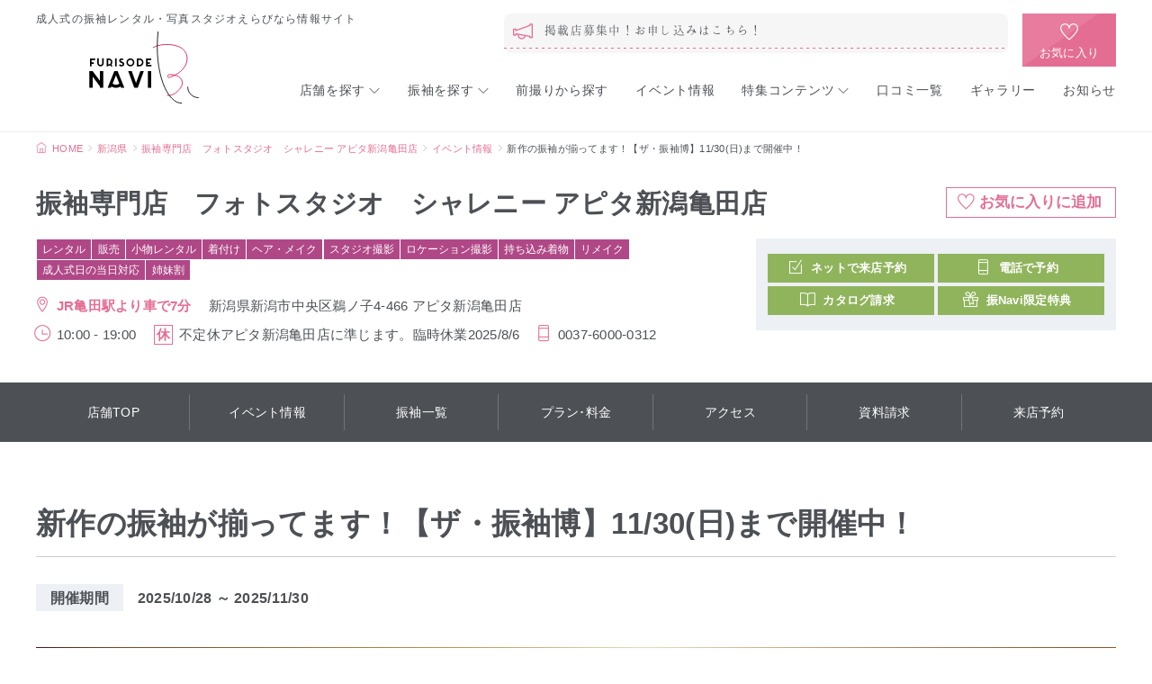

--- FILE ---
content_type: text/html; charset=UTF-8
request_url: https://furinavi.com/shop/i/176/event_detail/42/
body_size: 8367
content:
<!DOCTYPE html>
<html dir="ltr" lang="ja">

<head prefix="og: http://ogp.me/ns# fb: http://ogp.me/ns/fb# article: http://ogp.me/ns/article#">
<meta charset="UTF-8">
<meta http-equiv="X-UA-Compatible" content="IE=edge">

<meta name="viewport" content="width=device-width,initial-scale=1.0">
<meta name="format-detection" content="telephone=no,address=no,email=no">

<title>新作の振袖が揃ってます！【ザ・振袖博】11/30(日)まで開催中！｜振袖専門店　フォトスタジオ　シャレニー アピタ新潟亀田店｜ふりなび</title>
<meta name="keywords" content="新作の振袖が揃ってます！【ザ・振袖博】11/30(日)まで開催中！,振袖専門店　フォトスタジオ　シャレニー アピタ新潟亀田店,新潟県,振袖ショップ,写真スタジオ,">
<meta name="description" content="新作の振袖が揃ってます！【ザ・振袖博】11/30(日)まで開催中！のイベント紹介ページです。新潟県にある「振袖専門店　フォトスタジオ　シャレニー アピタ新潟亀田店」の紹介ページです。住所：新潟県新潟市中央区鵜ノ子4-466 アピタ新潟亀田店。アクセス：JR亀田駅より車で7分。取扱内容：振袖ショップ/写真スタジオ">

<link rel="stylesheet" href="/common/css/reset.css">
<link rel="stylesheet" href="/common/css/common.css">
<link rel="stylesheet" href="/common/css/contents.css">
<link rel="stylesheet" href="/common/css/contact.css">
<link rel="stylesheet" href="/common/css/slick.css">
<link rel="stylesheet" href="/common/css/themify-icons.css">

<link href="/img/apple-touch-icon.png" rel="apple-touch-icon">
<link href="/img/favicon.png" rel="icon" type="image/png">
<link href="/img/favicon.ico" rel="shortcut icon">


<!-- Global site tag (gtag.js) - Google Analytics -->
<script async src="https://www.googletagmanager.com/gtag/js?id=UA-163704906-1"></script>
<script>
  window.dataLayer = window.dataLayer || [];
  function gtag(){dataLayer.push(arguments);}
  gtag('js', new Date());

  gtag('config', 'UA-163704906-1');
</script>

</head>

<body id="src-top">



<div class="l-wrapper">




<!--************** header *-->
<header class="header" role="banner">
  <div class="l-base-wide l-base-noOffset">
    <div class="header-inner">
      <h1 class="header-logo"><a href="/"><span class="header-logo-title">成人式の振袖レンタル・写真スタジオえらびなら情報サイト</span><img src="/img/logo.svg" alt="全国の振袖選び総合サイト「振ナビ（フリナビ）」"></a></h1>
      <ul class="header-link">
        <li class="header-link-bookmark"><a href="/shop/favorite.html"><i class="ti-heart"></i><span>お気に入り</span></a></li>
      </ul>
      <div class="header-news">
        <div class="header-news-block">
          <ul class="header-news-slider js-header-news-slider">
            <!--<li><a href="#">【OPENキャンペーン】最大LINE・amazonギフト1万円分をGET！</a></li>-->
            <li><a href="/newaccount/">掲載店募集中！お申し込みはこちら！</a></li>
          </ul>
        </div>
      </div>
    </div>
  </div>
</header><!--************** //header *-->


<!--***** navi *-->
<nav class="navi is-sp-hide" role="navigation">
  <div class="l-base-wide">
    <div class="navi-block">
      <ul class="navi-list">
        <li class="has-child"><a href="#">店舗を探す</a>
          <ul class="navi-list-child">
            <li><a href="#">北海道／東北</a>
              <ul class="navi-list-grandChild">
                <li><a href="/area/11/">北海道</a></li>
                <li><a href="/area/12/">青森県</a></li>
                <li><a href="/area/13/">岩手県</a></li>
                <li><a href="/area/14/">宮城県</a></li>
                <li><a href="/area/15/">秋田県</a></li>
                <li><a href="/area/16/">山形県</a></li>
                <li><a href="/area/17/">福島県</a></li>
              </ul>
            </li>
            <li><a href="#">関東</a>
              <ul class="navi-list-grandChild">
                <li><a href="/area/21/">東京都</a></li>
                <li><a href="/area/22/">千葉県</a></li>
                <li><a href="/area/23/">埼玉県</a></li>
                <li><a href="/area/24/">神奈川県</a></li>
                <li><a href="/area/25/">茨城県</a></li>
                <li><a href="/area/26/">群馬県</a></li>
                <li><a href="/area/27/">栃木県</a></li>
              </ul>
            </li>
            <li><a href="#">中部</a>
              <ul class="navi-list-grandChild">
                <li><a href="/area/31/">愛知県</a></li>
                <li><a href="/area/32/">静岡県</a></li>
                <li><a href="/area/33/">岐阜県</a></li>
                <li><a href="/area/34/">三重県</a></li>
                <li><a href="/area/35/">長野県</a></li>
                <li><a href="/area/36/">山梨県</a></li>
                <li><a href="/area/37/">新潟県</a></li>
              </ul>
            </li>
            <li><a href="#">北陸</a>
              <ul class="navi-list-grandChild">
                <li><a href="/area/41/">石川県</a></li>
                <li><a href="/area/42/">福井県</a></li>
                <li><a href="/area/43/">富山県</a></li>
              </ul>
            </li>
            <li><a href="#">関西</a>
              <ul class="navi-list-grandChild">
                <li><a href="/area/51/">大阪府</a></li>
                <li><a href="/area/52/">兵庫県</a></li>
                <li><a href="/area/53/">京都府</a></li>
                <li><a href="/area/54/">滋賀県</a></li>
                <li><a href="/area/55/">奈良県</a></li>
                <li><a href="/area/56/">和歌山県</a></li>
              </ul>
            </li>
            <li><a href="#">中国</a>
              <ul class="navi-list-grandChild">
                <li><a href="/area/61/">広島県</a></li>
                <li><a href="/area/62/">岡山県</a></li>
                <li><a href="/area/63/">鳥取県</a></li>
                <li><a href="/area/64/">島根県</a></li>
                <li><a href="/area/65/">山口県</a></li>
              </ul>
            </li>
            <li><a href="#">四国</a>
              <ul class="navi-list-grandChild">
                <li><a href="/area/71/">香川県</a></li>
                <li><a href="/area/72/">徳島県</a></li>
                <li><a href="/area/73/">愛媛県</a></li>
                <li><a href="/area/74/">高知県</a></li>
              </ul>
            </li>
            <li><a href="#">九州／沖縄</a>
              <ul class="navi-list-grandChild">
                <li><a href="/area/81/">福岡県</a></li>
                <li><a href="/area/82/">熊本県</a></li>
                <li><a href="/area/83/">長崎県</a></li>
                <li><a href="/area/84/">佐賀県</a></li>
                <li><a href="/area/85/">大分県</a></li>
                <li><a href="/area/86/">宮崎県</a></li>
                <li><a href="/area/87/">鹿児島県</a></li>
                <li><a href="/area/88/">沖縄県</a></li>
              </ul>
            </li>
          </ul>
        </li>
        <li class="has-child"><a href="#">振袖を探す</a>
          <ul class="navi-list-child">
            <li><a href="#">カラーから探す</a>
              <ul class="navi-list-grandChild">
                <li><a href="/item/color/1/">レッド</a></li>
                <li><a href="/item/color/2/">オレンジ</a></li>
                <li><a href="/item/color/3/">イエロー</a></li>
                <li><a href="/item/color/4/">ライトグリーン</a></li>
                <li><a href="/item/color/5/">グリーン</a></li>
                <li><a href="/item/color/6/">ライトブルー</a></li>
                <li><a href="/item/color/7/">ブルー</a></li>
                <li><a href="/item/color/8/">パープル</a></li>
                <li><a href="/item/color/9/">ピンク</a></li>
                <li><a href="/item/color/10/">ブラウン</a></li>
                <li><a href="/item/color/11/">ブラック</a></li>
                <li><a href="/item/color/12/">ホワイト</a></li>
              </ul>
            </li>
            <li><a href="#">スタイルから探す</a>
              <ul class="navi-list-grandChild">
                <li><a href="/item/type/1/">レトロ</a></li>
                <li><a href="/item/type/2/">クラシック</a></li>
                <li><a href="/item/type/3/">クール</a></li>
                <li><a href="/item/type/4/">ガーリー</a></li>
              </ul>
            </li>
          </ul>
        </li>
        <li><a href="/special/maedori/">前撮りから探す</a></li>
        <li><a href="/event/">イベント情報</a></li>
        <li class="has-child"><a href="#" class="has-child">特集コンテンツ</a>
          <ul class="navi-list-child">
            <li><a href="/special/maedori/">前撮り・後撮りフォト特集</a></li>
          </ul>
        </li>
        <li><a href="/review/">口コミ一覧</a></li>
        <li><a href="/gallery/">ギャラリー</a></li>
        <li><a href="/contents/news/">お知らせ</a></li>
      </ul>
    </div>
  </div>
</nav><!--******** //navi *-->


<!--************** breadcrumb *-->
<div class="breadcrumb">
  <div class="l-base-wide l-base-noOffset">
    <ul class="breadcrumb-lists clearfix" itemprop="breadcrumb" itemscope itemtype="//schema.org/WebPage">
    <li><a href="/">HOME</a></li>
    <li><a href="#" data-area_id="37" class="area_link">新潟県</a></li>
    <li><a href="/shop/i/176/">振袖専門店　フォトスタジオ　シャレニー アピタ新潟亀田店</a></li>
    <li><a href="/shop/i/176/event/">イベント情報</a></li><li>新作の振袖が揃ってます！【ザ・振袖博】11/30(日)まで開催中！</li>
    </ul>
  </div>
</div><!--************** //breadcrumb *-->

<!--************** contents *-->
<main class="contents" role="main">

<!--[[shopHeader]]-->
<section class="l-base-wide">
  <div class="shopHeader">
    <h2 class="shopHeader-title"><a href="/shop/i/176/">振袖専門店　フォトスタジオ　シャレニー アピタ新潟亀田店</a></h2>
    <div class="shopHeader-bookmark">
      <!-- お気に入り登録済みの場合は classに is-active 追加 -->
      <button class="bookmark-btn" data-shop_id="176"><i class="ti-heart"></i><span>お気に入りに追加</span></button>
    </div>
    <div class="shopHeader-block">
      <div class="shopHeader-inner">
        <div class="shopHeader-service">
          <ul class="serviceList">
            <li>レンタル</li>
            <li>販売</li>
            <li>小物レンタル</li>
            <li>着付け</li>
            <li>ヘア・メイク</li>
            <li>スタジオ撮影</li>
            <li>ロケーション撮影</li>
            <li>持ち込み着物</li>
            <li>リメイク</li>
            <li>成人式日の当日対応</li>
            <li>姉妹割</li>
          </ul>
        </div>

        <div class="shopHeader-box">
          <address class="shopList-address">
            <strong><i class="ti-location-pin"></i>JR亀田駅より車で7分</strong>
            <span>新潟県新潟市中央区鵜ノ子4-466 アピタ新潟亀田店</span>
          </address>
          <p class="shopList-data"><i class="ti-time"></i>10:00 - 19:00</p>
          <p class="shopList-data"><span class="shopList-data-icon">休</span>
          不定休アピタ新潟亀田店に準じます。臨時休業2025/8/6
          </p>
          <p class="shopList-data">
            <a href="tel:0037-6000-0312" class="is-pc-noevent"><span><i class="ti-mobile"></i>0037-6000-0312</span></a>
          </p>
        </div>
      </div>

      <div class="shopHeader-benefit">
        <div class="shopHeader-tags">
          <div class="shopTag">
            <span class="shopTag-icon is-active"><a href="javascript: void(0);" onclick="$('#reservation_form').submit(); return false"><i class="ti-check-box"></i>ネットで来店予約</a></span>
            <span class="shopTag-icon is-active"><a href="tel:0037-6000-0312"><i class="ti-mobile"></i>電話で予約</span></a>
            <span class="shopTag-icon is-active"><a href="javascript: void(0);" onclick="$('#catalog_form').submit(); return false;"><i class="ti-book"></i>カタログ請求</a></span>
            <form action="/catalog/i/176/" method="post" id="catalog_form"><input type="hidden" name="mode" value="init" /></form>
            <span class="shopTag-icon is-active"><i class="ti-gift"></i>振Navi限定特典</span>
            <!--<span class="shopTag-icon"><i class="ti-camera"></i>ネットで撮影予約</span>-->
          </div>
        </div>
      </div>

    </div>

    <section class="mobileShopNavi is-pc-hide">
      <ul class="mobileShopNavi-list">
        <li><a href="/shop/i/176/"><i class="ti-home"></i><span>TOP</span></a></li>
        <li><a href="/shop/i/176/event/"><i class="ti-bell"></i><span>イベント</span></a></li>
        <li><a href="/shop/i/176/item/"><i class="ti-bookmark-alt"></i><span>振袖</span></a></li>
        <!--<li><a href="/shop/i/176/plan/"><i class="ti-agenda"></i><span>プラン･料金</span></a></li>-->
        <li><a href="#src-access"><i class="ti-location-pin"></i><span>アクセス</span></a></li>
      </ul>
    </section>

  </div>

</section><!--[[//shopHeader]]-->



<!--[[shopNavi]]-->
<section class="shopNavi js-fixNavi is-sp-hide">
  <div class="shopNavi-inner">
    <div class="l-base-wide">
      <ul class="shopNavi-list">
        <li><a href="/shop/i/176/">店舗TOP</a></li>
        <li><a href="/shop/i/176/event/">イベント情報</a></li>

        <li><a href="/shop/i/176/item/">振袖一覧</a></li>

        <li><a href="/shop/i/176/plan/">プラン･料金</a></li>




<li><a href="#src-access">アクセス</a></li>

        <li><a href="javascript: void(0);" onclick="$('#catalog_form').submit(); return false;">資料請求</a>
        <form action="/catalog/i/176/" method="post" id="catalog_form"><input type="hidden" name="mode" value="init" /></form>
        </li>

        <li><a href="javascript: void(0);" onclick="$('#reservation_form').submit(); return false;">来店予約</a>
        <form action="/reservation/i/176/" method="post" id="reservation_form">
        <input type="hidden" name="event_id" value="42" />
        <input type="hidden" name="event_title" value="新作の振袖が揃ってます！【ザ・振袖博】11/30(日)まで開催中！" />
        <input type="hidden" name="mode" value="init" />
        </form>
        </li>
      </ul>

    </div>
  </div>
</section><!--[[//shopNavi]]-->



<!--[[shopCampaign]]-->
<section class="l-base-wide is-pc-hide">
    <div>
      <div class="shopPresent">
        <!--<figure class="shopPresent-img"><img src="/img/shop/btn_present_10000.png" alt=""></figure>-->
        <!--<div class="linkWrap"><a href="#" target="_blank"><span>詳しくはこちら</span></a></div>-->
      </div>
    </div>
</section>
<!--[[//shopCampaign]]-->



<!--[[contents]]-->
<section class="l-block-small">
  <div class="l-base-wide">

    <article class="article">
      <div class="article-heading">
        <h2 class="article-title">新作の振袖が揃ってます！【ザ・振袖博】11/30(日)まで開催中！</h2>
      </div>
      <div class="article-data">
          <!--
        <dl class="article-data-item">
          <dt>主催店舗</dt>
          <dd>
          <a href="/shop/i/156/">たちばな＆シャレニー 長野本店</a><br><a href="/shop/i/157/">たちばな＆シャレニー 佐久店</a><br><a href="/shop/i/158/">たちばな＆シャレニー 飯田店</a><br><a href="/shop/i/159/">たちばな＆シャレニー 松本店</a><br><a href="/shop/i/160/">たちばな＆シャレニー 諏訪店</a><br><a href="/shop/i/161/">たちばな＆シャレニー 上田店</a><br><a href="/shop/i/162/">たちばな＆シャレニー 伊那店</a><br><a href="/shop/i/163/">たちばな＆シャレニーあづみの店</a><br><a href="/shop/i/164/">たちばな　塩尻GAZA店</a><br><a href="/shop/i/165/">たちばな イオン上田ショッピングセンター店</a><br><a href="/shop/i/166/">たちばな 茅野店</a><br><a href="/shop/i/167/">たちばな そよら飯田アップルロード店</a><br><a href="/shop/i/168/">フォトスタジオ　シャレニー 長野南店</a><br><a href="/shop/i/169/">フォトスタジオ　シャレニー　MEGAドン・キホーテ店</a><br><a href="/shop/i/170/">たちばな MEGAドン・キホーテ店</a><br><a href="/shop/i/171/">振袖専門店　あかしろき函館北斗店</a><br><a href="/shop/i/172/">振袖専門店　あかしろき南町田グランベリーパーク店</a><br><a href="/shop/i/173/">振袖専門店　フォトスタジオ　シャレニー　イオン山形北店</a><br><a href="/shop/i/174/">振袖専門店　フォトスタジオ　シャレニー 山形南店</a><br><a href="/shop/i/175/">振袖専門店　フォトスタジオ　シャレニー デッキー401店</a><br><a href="/shop/i/176/">振袖専門店　フォトスタジオ　シャレニー アピタ新潟亀田店</a><br><a href="/shop/i/177/">振袖専門店　たちばな デッキィ401店</a><br><a href="/shop/i/178/">振袖専門店　たちばな イオン新潟西店</a><br><a href="/shop/i/179/">振袖専門店　たちばな 柏崎店</a><br><a href="/shop/i/180/">振袖専門店　シャレニー アピタ富山東店</a><br><a href="/shop/i/181/">振袖専門店　シャレニーイオン豊橋南店</a><br><a href="/shop/i/182/">振袖専門店　たちばなMEGAドン・キホーテ豊橋店</a><br><a href="/shop/i/183/">振袖専門店　あかしろきイオンモール松本店</a><br>          </dd>
        </dl>
          -->
        <dl class="article-data-item">
          <dt>開催期間</dt>
          <dd>2025/10/28 ～ 2025/11/30</dd>
        </dl>
      </div>
      <div class="post defaultImgSize"><p><img class="mce-img" style="max-width: 100%;" src="/upload_image/11/69002f2713024.jpg" alt="" /><img class="mce-img" style="max-width: 100%;" src="/upload_image/11/6895ae525a454.jpg" alt="" /><img class="mce-img" style="max-width: 100%;" src="/upload_image/11/6895aedc4ffa0.jpg" alt="" /><img class="mce-img" style="max-width: 100%;" src="/upload_image/11/685caaa53a2e2.jpg" alt="" /><img class="mce-img" style="max-width: 100%;" src="/upload_image/11/66a048ff7dae9.jpg" alt="" /><img class="mce-img" style="max-width: 100%;" src="/upload_image/11/68171ac683f36.jpg" alt="" /><img class="mce-img" style="max-width: 100%;" src="/upload_image/11/65839e2f63dfe.jpg" alt="" /><img class="mce-img" style="max-width: 100%;" src="/upload_image/11/685f9e609e304.jpg" alt="" /></p></div>

      <section class="l-top-xlarge">
        <h3 class="headline">このイベントへの<i class="is-sp-inline"><br></i>お申込みはこちらから</h3>
        <div class="shopFinish">
            <div class="shopCv">
      <div class="shopCv-item">
        <h4 class="shopCv-title">ウェブで来店予約<span class="is-sp-hide">はこちら</span></h4>
        <a href="javascript: void(0);" onclick="$('#reservation_form').submit(); return false" class="shopCv-btn"><span><i class="ti-check-box"></i>来店予約フォーム</span></a>
      </div>
      <div class="shopCv-item">
        <h4 class="shopCv-title">お電話で来店予約<span class="is-sp-hide">はこちら</span></h4>
        <a href="tel:0037-6000-0312" class="shopCv-btn is-pc-noevent"><span><i class="ti-mobile"></i>0037-6000-0312</span></a>
      </div>
    </div>        </div>
      </section>
    </article>

  </div>

</section>
<!--[[//contents]]-->


<!--[[shopAccess]]-->
<section class="l-block-small l-bgColor01" id="src-access">
  <div class="l-base-wide">
    <h2 class="heading"><span>アクセス・店舗情報</span><small>Information</small></h2>
    <div class="shopAbout">
      <div class="shopAbout-inner">
        <div class="shopAbout-service">
          <ul class="serviceList">
            <li>レンタル</li>
            <li>販売</li>
            <li>小物レンタル</li>
            <li>着付け</li>
            <li>ヘア・メイク</li>
            <li>スタジオ撮影</li>
            <li>ロケーション撮影</li>
            <li>持ち込み着物</li>
            <li>リメイク</li>
            <li>成人式日の当日対応</li>
            <li>姉妹割</li>
          </ul>
        </div>
        <h3 class="shopAbout-title">振袖専門店　フォトスタジオ　シャレニー アピタ新潟亀田店</h3>
        <p class="shopAbout-text"></p>
        <table width="100%" border="0" cellspacing="0" cellpadding="0" class="shopAbout-table">
          <tbody>
            <tr>
              <th scope="row">住所</th>
              <td>新潟県新潟市中央区鵜ノ子4-466 アピタ新潟亀田店</td>
            </tr>
            <tr>
              <th scope="row">TEL</th>
              <td>025-383-0402</td>
            </tr>
            <tr>
              <th scope="row">営業時間</th>
              <td>10:00～19:00</td>
            </tr>
            <tr>
              <th scope="row">定休日</th>
              <td>不定休アピタ新潟亀田店に準じます。臨時休業2025/8/6</td>
            </tr>
            <tr>
              <th scope="row">アクセス</th>
              <td>JR亀田駅より車で7分</td>
            </tr>
            <tr>
              <th scope="row">駐車場</th>
              <td>あり　無料</td>
            </tr>
            <tr>
              <th scope="row">取扱内容</th>
              <td>              振袖ショップ／                            写真スタジオ              </td>
            </tr>
          </tbody>
        </table>
      </div>
      <div class="shopAbout-gallery slick-arrows slick-control">
        <ul class="shopAbout-slider js-shopAbout-slider">
                  <li><img src="/upload_image/11/645a14067e104.jpg" alt=""></li>
                      <li><img src="/upload_image/11/645a147b4f427.jpg" alt=""></li>
                      <li><img src="/upload_image/11/66485649483e2.jpg" alt=""></li>
                      <li><img src="/upload_image/11/645a148aee835.jpg" alt=""></li>
                      <li><img src="/upload_image/11/6648564d21bb6.jpg" alt=""></li>
                      <li><img src="/upload_image/11/6648564fb2814.jpg" alt=""></li>
                </ul>
      </div>
    </div>
  </div>
</section><!--[[//shopAccess]]-->


<!--[[shopFinish]]-->
<section class="l-block-small">
  <h3 class="shopFinish-heading">振袖専門店　フォトスタジオ　シャレニー アピタ新潟亀田店<br>来店予約はこちら</h3>
  <div class="shopFinish">
        <div class="shopCv">
      <div class="shopCv-item">
        <h4 class="shopCv-title">ウェブで来店予約<span class="is-sp-hide">はこちら</span></h4>
        <a href="javascript: void(0);" onclick="$('#reservation_form').submit(); return false" class="shopCv-btn"><span><i class="ti-check-box"></i>来店予約フォーム</span></a>
      </div>
      <div class="shopCv-item">
        <h4 class="shopCv-title">お電話で来店予約<span class="is-sp-hide">はこちら</span></h4>
        <a href="tel:0037-6000-0312" class="shopCv-btn is-pc-noevent"><span><i class="ti-mobile"></i>0037-6000-0312</span></a>
      </div>
    </div>    <section class="l-base-wide is-pc-hide">
    <div>
      <div class="shopPresent">
        <!--<figure class="shopPresent-img"><img src="/img/shop/btn_present_10000.png" alt=""></figure>-->
        <!--<div class="linkWrap"><a href="#" target="_blank"><span>詳しくはこちら</span></a></div>-->
      </div>
    </div>
</section>
  </div>
</section>
<!--[[//shopFinish]]-->





<!--[[shopFix]]-->
    <section class="shopFix">
  <div class="shopFix-container">
    <a href="javascript: void(0);" onclick="$('#catalog_form').submit(); return false;" class="shopFix-btn shopFix-btn01"><i class="ti-book"></i><span>資料請求</span></a>
    <a href="tel:0037-6000-0312" class="shopFix-btn shopFix-btn02 is-pc-noevent"><i class="ti-mobile"></i><span>電話予約</span></a>
    <a href="javascript: void(0);" onclick="$('#reservation_form').submit(); return false;" class="shopFix-btn shopFix-btn02"><span><i class="ti-check-box"></i>Web予約</span></a>
  </div>
</section><!--[[//shopFix]]-->




</main>
<!--************** //contents *-->



<!--************** footer *-->
<footer class="footer" role="contentinfo">
  <div class="l-base-wide l-base-noOffset">
    <p class="footer-logo"><a href="/"><img src="/img/logo.svg" alt="全国の振袖選び総合サイト「振ナビ（フリナビ）」"></a></p>
    <ul class="footer-navi">
      <!--<li><a href="/contents/2020seijinshiki/">2020年度の成人式会場( 都道府県別)一覧</a></li>-->
      <li><a href="/present/">成約プレゼント申請</a></li>
      <li><a href="/enquete/">来店プレゼント申請</a></li>
      <li><a href="/terms/">利用規約</a></li>
      <li><a href="/company/">運営会社</a></li>
      <li><a href="/privacy/">プライバシーポリシー</a></li>
      <!--<li><a href="/about/">振Naviについて</a></li>-->
      <li><a href="/contact/">振Naviへお問合せ</a></li>
      <li><a href="/control/" target="_blank"><strong>振Navi管理画面</strong></a></li>
      <li><a href="/newaccount/"><strong>振Navi店舗登録</strong></a></li>
    </ul>
    <ul class="footer-sns">
      <li><a href="https://www.facebook.com/furinavi/" target="_blank"><i class="ti-facebook"></i></a></li>
      <li><a href="https://www.instagram.com/furisodenavi/" target="_blank"><i class="ti-instagram"></i></a></li>
      <!--<li><a href="https://twitter.com/furinavi" target="_blank"><i class="ti-twitter-alt"></i></a></li>-->
    </ul>
    <small class="footer-copyright">&copy; 2020 ふりなび</small>
  </div>

</footer>
<p class="jumpTop js-jumpTop"><a href="#src-top"></a></p>
<!--************** //footer *-->


</div>
<!-- wrapper end -->


<!--************** mobile *-->
<div class="js-mobile is-hide">
  <div class="mobile">

    <div class="mobileNavi-block">
      <ul class="mobileNavi-list">
        <li class="has-child"><a class="js-mobileNavi-trigger">店舗を探す</a>
          <ul class="mobileNavi-list-child">
                        <li><a class="js-mobileNavi-trigger">北海道／東北</a>
              <ul class="mobileNavi-list-grandChild">
                    <li><a href="" data-area_id="11" class="area_link">北海道</a></li>
                    <li><a href="" data-area_id="12" class="area_link">青森県</a></li>
                    <li><a href="" data-area_id="13" class="area_link">岩手県</a></li>
                    <li><a href="" data-area_id="14" class="area_link">宮城県</a></li>
                    <li><a href="" data-area_id="15" class="area_link">秋田県</a></li>
                    <li><a href="" data-area_id="16" class="area_link">山形県</a></li>
                    <li><a href="" data-area_id="17" class="area_link">福島県</a></li>
                  </ul>
                        <li><a class="js-mobileNavi-trigger">関東</a>
              <ul class="mobileNavi-list-grandChild">
                    <li><a href="" data-area_id="21" class="area_link">東京都</a></li>
                    <li><a href="" data-area_id="22" class="area_link">千葉県</a></li>
                    <li><a href="" data-area_id="23" class="area_link">埼玉県</a></li>
                    <li><a href="" data-area_id="24" class="area_link">神奈川県</a></li>
                    <li><a href="" data-area_id="25" class="area_link">茨城県</a></li>
                    <li><a href="" data-area_id="26" class="area_link">群馬県</a></li>
                    <li><a href="" data-area_id="27" class="area_link">栃木県</a></li>
                  </ul>
                        <li><a class="js-mobileNavi-trigger">中部</a>
              <ul class="mobileNavi-list-grandChild">
                    <li><a href="" data-area_id="31" class="area_link">愛知県</a></li>
                    <li><a href="" data-area_id="32" class="area_link">静岡県</a></li>
                    <li><a href="" data-area_id="33" class="area_link">岐阜県</a></li>
                    <li><a href="" data-area_id="34" class="area_link">三重県</a></li>
                    <li><a href="" data-area_id="35" class="area_link">長野県</a></li>
                    <li><a href="" data-area_id="36" class="area_link">山梨県</a></li>
                    <li><a href="" data-area_id="37" class="area_link">新潟県</a></li>
                  </ul>
                        <li><a class="js-mobileNavi-trigger">北陸</a>
              <ul class="mobileNavi-list-grandChild">
                    <li><a href="" data-area_id="41" class="area_link">石川県</a></li>
                    <li><a href="" data-area_id="42" class="area_link">福井県</a></li>
                    <li><a href="" data-area_id="43" class="area_link">富山県</a></li>
                  </ul>
                        <li><a class="js-mobileNavi-trigger">関西</a>
              <ul class="mobileNavi-list-grandChild">
                    <li><a href="" data-area_id="51" class="area_link">大阪府</a></li>
                    <li><a href="" data-area_id="52" class="area_link">兵庫県</a></li>
                    <li><a href="" data-area_id="53" class="area_link">京都府</a></li>
                    <li><a href="" data-area_id="54" class="area_link">滋賀県</a></li>
                    <li><a href="" data-area_id="55" class="area_link">奈良県</a></li>
                    <li><a href="" data-area_id="56" class="area_link">和歌山県</a></li>
                  </ul>
                        <li><a class="js-mobileNavi-trigger">中国</a>
              <ul class="mobileNavi-list-grandChild">
                    <li><a href="" data-area_id="61" class="area_link">広島県</a></li>
                    <li><a href="" data-area_id="62" class="area_link">岡山県</a></li>
                    <li><a href="" data-area_id="63" class="area_link">鳥取県</a></li>
                    <li><a href="" data-area_id="64" class="area_link">島根県</a></li>
                    <li><a href="" data-area_id="65" class="area_link">山口県</a></li>
                  </ul>
                        <li><a class="js-mobileNavi-trigger">四国</a>
              <ul class="mobileNavi-list-grandChild">
                    <li><a href="" data-area_id="71" class="area_link">香川県</a></li>
                    <li><a href="" data-area_id="72" class="area_link">徳島県</a></li>
                    <li><a href="" data-area_id="73" class="area_link">愛媛県</a></li>
                    <li><a href="" data-area_id="74" class="area_link">高知県</a></li>
                  </ul>
                        <li><a class="js-mobileNavi-trigger">九州／沖縄</a>
              <ul class="mobileNavi-list-grandChild">
                    <li><a href="" data-area_id="81" class="area_link">福岡県</a></li>
                    <li><a href="" data-area_id="82" class="area_link">熊本県</a></li>
                    <li><a href="" data-area_id="83" class="area_link">長崎県</a></li>
                    <li><a href="" data-area_id="84" class="area_link">佐賀県</a></li>
                    <li><a href="" data-area_id="85" class="area_link">大分県</a></li>
                    <li><a href="" data-area_id="86" class="area_link">宮崎県</a></li>
                    <li><a href="" data-area_id="87" class="area_link">鹿児島県</a></li>
                    <li><a href="" data-area_id="88" class="area_link">沖縄県</a></li>
                  </ul>
                        </li>
          </ul>
        </li>
        <li class="has-child"><a class="js-mobileNavi-trigger">振袖を探す</a>
          <ul class="mobileNavi-list-child">
            <li><a class="js-mobileNavi-trigger">色から探す</a>
              <ul class="mobileNavi-list-grandChild">
                    <li><a href="/item/color/1/">レッド</a></li>
                    <li><a href="/item/color/2/">オレンジ</a></li>
                    <li><a href="/item/color/3/">イエロー</a></li>
                    <li><a href="/item/color/4/">ライトグリーン</a></li>
                    <li><a href="/item/color/5/">グリーン</a></li>
                    <li><a href="/item/color/6/">ライトブルー</a></li>
                    <li><a href="/item/color/7/">ブルー</a></li>
                    <li><a href="/item/color/8/">パープル</a></li>
                    <li><a href="/item/color/9/">ピンク</a></li>
                    <li><a href="/item/color/10/">ブラウン</a></li>
                    <li><a href="/item/color/11/">ブラック</a></li>
                    <li><a href="/item/color/12/">ホワイト</a></li>
                  </ul>
            </li>
            <li><a class="js-mobileNavi-trigger">スタイルから探す</a>
              <ul class="mobileNavi-list-grandChild">
                    <li><a href="/item/type/1/">レトロ</a></li>
                    <li><a href="/item/type/2/">クラシック</a></li>
                    <li><a href="/item/type/3/">クール</a></li>
                    <li><a href="/item/type/4/">ガーリー</a></li>
                  </ul>
          </ul>
        </li>
        <li><a href="/special/maedori/">前撮りから探す</a></li>
        <li><a href="/event/">イベント情報</a></li>
        <li class="has-child"><a class="js-mobileNavi-trigger">特集コンテンツ</a>
          <ul class="mobileNavi-list-child">
            <li><a href="/special/maedori/">前撮り・後撮りフォト特集</a></li>
          </ul>
  </li>
        <li><a href="/review/">口コミ一覧</a></li>
        <li><a href="/gallery/">ギャラリー</a></li>
        <li><a href="/contents/news/">お知らせ</a></li>
        <li><a href="/shop/favorite.html"><i class="ti-heart"></i><span> お気に入り</span></a></li>
      </ul>
    </div>

  </div>
</div>
<div class="mobile-close js-mobile-close"></div>
<span class="mobile-trigger is-pc-hide"><button class="mobile-btn js-mobile-btn"><span></span><span></span><span></span></button></span><!--************** //mobile *-->



<script src="/common/js/jquery.js"></script>
<script src="/common/js/jquery.cookie.js"></script>
<script src="/common/js/slick.js"></script>
<script src="/common/js/jquery.autoKana.js"></script>
<script src="/common/js/gaddress-finder.js"></script>
<script src="/common/js/validation.js"></script>
<script src="/common/js/common.js"></script>

<script>
$(function() {
  $.fn.autoKana('#js-name', '#js-kana', {
    katakana : false  //true カタカナ、false ひらがな（デフォルト）
  });
});

$(function(){
   $('.js-input-zip-btn').click(function() {
     $('#address').focus();
   });
});

$(function() {
  $('.js-shopAbout-slider').slick({
    fade:false,
    infinite: true,
    autoplay:false,
    pauseOnHover: false,
    speed: 500,
    autoplaySpeed:5000,
    slidesToShow: 1,
    slidesToScroll: 1,
    dots: true,
    dotsClass: 'slick-dots',
    prevArrow : "<span class='slick-prev'><span></span></span>",
    nextArrow : "<span class='slick-next'><span></span></span>",
    responsive: [{
      breakpoint: 834,
      settings: {
        fade:false,
        speed: 500,
      }
    }]
  });
});

// fixNavi
$(function() {
  var nav = $('.js-fixNavi');
  var navPosition = nav.offset().top;
  $(window).scroll(function () {
    var windowTop = $(this).scrollTop();
    if (windowTop >= navPosition) {
      nav.addClass('is-fix')
    } else if (windowTop <= navPosition) {
      nav.removeClass('is-fix')
    }
  });
});

</script>


</body>
</html>

--- FILE ---
content_type: text/css
request_url: https://furinavi.com/common/css/common.css
body_size: 13144
content:
@charset "utf-8";

/* CSS Document */

/*
  font-family: 'Hannari',"Hiragino Mincho ProN","游明朝",YuMincho,serif;
  font-family: 'Cinzel',"Hiragino Mincho ProN","游明朝",YuMincho,serif;
*/


/**********************
ベース
**********************/
html,
body {
  height: 100%;
  min-height: 100%;
  font-size: 13px;
  font-weight: normal;
  font-family: Hiragino Sans,Hiragino Kaku Gothic ProN,YuGothic,"Yu Gothic",Meiryo,sans-serif;
  line-height: 1.5;
  letter-spacing: 0.02em;
  color: #4d5055;
/*
  font-family: "Yu Gothic UI","Meiryo UI","Yu Gothic""メイリオ",sans-serif;
  font-family: "Hiragino Mincho ProN","游明朝",YuMincho,serif;
*/
}



@media screen and (max-width:834px) {
  body{
    font-size:calc(9px + 1vw);
    -webkit-tap-highlight-color:transparent;
  }
}

a {
  color: #e46e93 ;
  text-decoration: underline;
  transition:all 0.2s ease;
}

a:visited{
}
a:hover,
a:active {
  color: ;
  text-decoration: none;
}

img:not(.mce-img) {
  width: auto;
  max-width: 100%;
  height: auto;
}

/* = Selected Text
----------------------------------------------- */
::selection {
  background: rgba(0, 144, 202, 0.5); /* Safari */
}

::-moz-selection {
  background: rgba(0, 144, 202, 0.5); /* Firefox */
}


/**********************
layout
**********************/

/***********
common
************/

.relative {  position: relative !important; }

.right,.alignright {  float: right !important; }
.left,.alignleft  {  float: left !important; }
.aligncenter  { display: block; margin-left:auto; margin-right:auto; }

.textAlign-center {  text-align: center !important; }
.textAlign-right  {  text-align: right !important; }
.textAlign-left   {  text-align: left !important; }

.l-bottom-xxsmall {  margin-bottom: 5px  !important; }
.l-bottom-xsmall  {  margin-bottom: 10px !important; }
.l-bottom-small   {  margin-bottom: 15px !important; }
.l-bottom         {  margin-bottom: 20px !important; }
.l-bottom-large   {  margin-bottom: 30px !important; }
.l-bottom-xlarge  {  margin-bottom: 50px !important; }
.l-bottom-xxlarge {  margin-bottom: 80px !important; }

.l-top-xxsmall {  margin-top: 5px  !important; }
.l-top-xsmall  {  margin-top: 10px !important; }
.l-top-small   {  margin-top: 15px !important; }
.l-top         {  margin-top: 20px !important; }
.l-top-large   {  margin-top: 30px !important; }
.l-top-xlarge  {  margin-top: 50px !important; }
.l-top-xxlarge {  margin-top: 80px !important; }

.l-bottom-xxsmall-p {  padding-bottom: 5px  !important; }
.l-bottom-xsmall-p  {  padding-bottom: 10px !important; }
.l-bottom-small-p   {  padding-bottom: 15px !important; }
.l-bottom-p         {  padding-bottom: 20px !important; }
.l-bottom-large-p   {  padding-bottom: 30px !important; }
.l-bottom-xlarge-p  {  padding-bottom: 50px !important; }
.l-bottom-xxlarge-p {  padding-bottom: 80px !important; }

.l-top-xxsmall-p {  padding-top: 5px  !important; }
.l-top-xsmall-p  {  padding-top: 10px !important; }
.l-top-small-p   {  padding-top: 15px !important; }
.l-top-p         {  padding-top: 20px !important; }
.l-top-large-p   {  padding-top: 30px !important; }
.l-top-xlarge-p  {  padding-top: 50px !important; }
.l-top-xxlarge-p {  padding-top: 80px !important; }


@media screen and (max-width:834px) {

  .l-bottom-xxsmall {  margin-bottom: 5px  !important; }
  .l-bottom-xsmall  {  margin-bottom: 7px !important; }
  .l-bottom-small   {  margin-bottom: 10px !important; }
  .l-bottom         {  margin-bottom: 15px !important; }
  .l-bottom-large   {  margin-bottom: 20px !important; }
  .l-bottom-xlarge  {  margin-bottom: 30px !important; }
  .l-bottom-xxlarge {  margin-bottom: 40px !important; }

  .l-top-xxsmall {  margin-top: 5px  !important; }
  .l-top-xsmall  {  margin-top: 7px !important; }
  .l-top-small   {  margin-top: 10px !important; }
  .l-top         {  margin-top: 15px !important; }
  .l-top-large   {  margin-top: 20px !important; }
  .l-top-xlarge  {  margin-top: 30px !important; }
  .l-top-xxlarge {  margin-top: 40px !important; }

  .l-bottom-xxsmall-p {  padding-bottom: 5px  !important; }
  .l-bottom-xsmall-p  {  padding-bottom: 7px !important; }
  .l-bottom-small-p   {  padding-bottom: 10px !important; }
  .l-bottom-p         {  padding-bottom: 15px !important; }
  .l-bottom-large-p   {  padding-bottom: 20px !important; }
  .l-bottom-xlarge-p  {  padding-bottom: 30px !important; }
  .l-bottom-xxlarge-p {  padding-bottom: 40px !important; }

  .l-top-xxsmall-p {  padding-top: 5px  !important; }
  .l-top-xsmall-p  {  padding-top: 7px !important; }
  .l-top-small-p   {  padding-top: 10px !important; }
  .l-top-p         {  padding-top: 15px !important; }
  .l-top-large-p   {  padding-top: 20px !important; }
  .l-top-xlarge-p  {  padding-top: 30px !important; }
  .l-top-xxlarge-p {  padding-top: 40px !important; }

}

/***********
column
************/

.l-firstColumn{
  width: 68%;
  float: left;
}

.l-secondColumn{
  width: 25%;
  float: right;
}

@media screen and (max-width:834px) {

  .l-firstColumn{
    width: auto;
    float: none;
  }

  .l-secondColumn{
    width: auto;
    float: none;
  }

}

/***********
base
************/

.l-wrapper{
  max-width: 2000px;
  margin: 0 auto;
  overflow: hidden;
}

.l-base {
  width: auto;
  max-width: 1024px;
  margin-left: auto;
  margin-right: auto;
  padding-left: 12px;
  padding-right: 12px;
}

.l-base-wide {
  width: auto;
  max-width: 1224px;
  margin-left: auto;
  margin-right: auto;
  padding-left: 12px;
  padding-right: 12px;
}

.l-base-small {
  width: auto;
  max-width: 824px;
  margin-left: auto;
  margin-right: auto;
  padding-left: 12px;
  padding-right: 12px;
}

.l-block {
  padding-top: 100px;
  padding-bottom: 100px;
}

.l-block-small {
  padding-top: 60px;
  padding-bottom: 70px;
}
.l-block-small-top {
  padding-top: 60px;
}

.l-block-top {
  padding-top: 100px;
}

.l-block-bottom {
  padding-bottom: 100px;
}

@media screen and (max-width:834px) {

  .l-base {
    box-sizing: border-box;
    padding-left: 0;
    padding-right: 0;
  }

  .l-base-wide {
    box-sizing: border-box;
    padding-left: 0;
    padding-right: 0;
  }

  .l-base-small {
    box-sizing: border-box;
    padding-left: 0;
    padding-right: 0;
  }

  .l-base:not(.l-base-noOffset),
  .l-base-wide:not(.l-base-noOffset),
  .l-base-small:not(.l-base-noOffset){
    padding-left: 4%;
    padding-right: 4%;
  }

  .l-base-wide .l-base,
  .l-base-wide .l-base-small,
  .l-base .l-base-small {
    padding-left: 0;
    padding-right: 0;
  }

  .l-block {
    padding-top: 60px;
    padding-bottom: 60px;
  }

  .l-block-top {
    padding-top: 60px;
  }

  .l-block-bottom {
    padding-bottom: 60px;
  }


  .l-block-small {
    padding-top: 20px;
    padding-bottom: 20px;
  }
  .l-block-small-top {
    padding-top: 20px;
  }

}

/***********
table
************/

.l-table-normal {
  border-top: 1px solid rgba(0, 0, 0, 0.1);
}

.l-table-normal th {
  border-bottom: 1px solid rgba(0, 0, 0, 0.1);
  font-size: 108%;
  padding: 20px 3%;
  text-align: left;
  vertical-align: top;
  font-weight: normal;
  line-height: 1.7;
}

.l-table-normal td {
  border-bottom: 1px solid rgba(0, 0, 0, 0.1);
  font-size: 108%;
  padding: 20px 3%;
  text-align: left;
  vertical-align: top;
  font-weight: normal;
  line-height: 1.7;
}

.l-table-normal-white{
  border-top: 1px solid rgba(255, 255, 255, 0.1);
  color: #fff;
}
.l-table-normal-white th{
  border-bottom: 1px solid rgba(255, 255, 255, 0.1);
}
.l-table-normal-white td{
  border-bottom: 1px solid rgba(255, 255, 255, 0.1);
}

/*cell size*/

.l-cell-quarter {
  width: 25%;
}

.l-cell-trisect {
  width: 33.3%;
}

.l-cell-half {
  width: 50%;
}

@media screen and (max-width:834px) {

  .l-table-normal{
  }
  .l-table-normal th{
    font-size: 93%;
    padding: 15px 8px;
    line-height: 1.5;
  }
  .l-table-normal td{
    font-size: 93%;
    padding: 15px 8px;
    line-height: 1.5;
  }

  /*スマホ時、縦組みになる*/
  .l-table-normal-sp,
  .l-table-normal-sp thead,
  .l-table-normal-sp tbody,
  .l-table-normal-sp tr,
  .l-table-normal-sp th,
  .l-table-normal-sp td {
    display: block;
    width: 100% !important;
    border: none;
  }
  .l-table-normal-sp th,
  .l-table-normal-sp td {
    border: none;
    font-size: 1.08rem;
  }
  .l-table-normal-sp thead th {
    text-align: center;
    padding: 5px 8px;
    margin-bottom: 8px;
    border-bottom: 1px solid rgba(0, 0, 0, 0.2);
  }
  .l-table-normal-sp tbody th {
    text-align: left;
    padding: 5px 8px;
    font-weight: bold;
  }
  .l-table-normal-sp tbody td {
    padding: 8px 0px 15px 0;
    font-size: 0.85rem;
  }

}

/***********
module-bgColor
************/

.l-bgColor01{
  background-color: #edf0f4;
}
.l-bgColor02{
  background-color: #fff0f0;
}
.l-bgColor03{
  background: linear-gradient(to left, #fff 0%,#fff0f0 20%,#fff0f0 80%, #fff 100%);
}
.l-bgColor04{
  background: linear-gradient(to left, #fff 0%,#ede8cf 20%,#ede8cf 80%, #fff 100%);
}
.l-bgColor05{
  background: linear-gradient(to left, #fff 0%,#fafafa 20%,#fafafa 80%, #fff 100%);
}

/**********************
module
**********************/

/***********
module-contents
************/

.is-waitLoad{
  opacity: 0;
  transition: opacity 0.5s ease 0.3s;
}
body.is-loaded .is-waitLoad{
  opacity: 1;
}

/***********
module-zoom
************/

.zoomHover{
  overflow: hidden;
  z-index: 2;
  position: relative;

}
.zoomHover img{
  transform:scale(1) ;
  transition:all 0.5s ease;
}
a .zoomHover:hover img,
a.zoomHover:hover img{
  transform:scale(1.1) ;
}

/***********
module-text
************/

.textMain{
  font-size: 124%;
  line-height: 2;
}

.textLead{
  font-size: 116%;
  text-align: center;
  line-height: 2;
  padding-bottom: 30px;
}

.text-underLine{
  background: linear-gradient(to bottom, rgba(228, 110, 147, 0) 0%,rgba(228, 110, 147, 0) 74%,rgba(228, 110, 147, 0.5) 75%, rgba(228, 110, 147, 0.6) 100%);
  color: #;
}

.text-small{
}

.text-large{
}

.text-accent{
  color: #e46e93;
}

.text-caution{
  color: #e00;
}

.text-icon{
  display: inline-block;
  background-color: #e46e93;
  color: #fff;
  padding: 0.15em 0.8em;
  margin: 0 0.2em;
  border-radius: 3px;
}

.list-dot {}

.list-dot li {
  font-size: 124%;
  line-height: 2;
  margin-left: 1em;
}

.list-dot li::before {
  content: "・";
  margin-left: -1em;
}

.list-asterisk {}

.list-asterisk li {
  font-size: 124%;
  line-height: 2;
  margin-left: 1em;
}

.list-asterisk li::before {
  content: "※";
  margin-left: -1em;
}

.list-number {
  padding-left: 2em;
}

.list-number li {
  font-size: 124%;
  line-height: 2;
  list-style: decimal;
}

@media screen and (max-width:834px) {

  .textMain{
    font-size: 124%;
    line-height: 1.7;
  }


  .textLead{
    font-size: 93%;
    line-height: 1.7;
    padding-bottom: 20px;
  }


  .list-dot {}

  .list-dot li {
    font-size: 124%;
    line-height: 1.7;
    margin-left: 1em;
  }

  .list-dot li::before {
    content: "・";
    margin-left: -1em;
  }

  .list-asterisk {}

  .list-asterisk li {
    font-size: 124%;
    line-height: 1.7;
    margin-left: 1em;
  }

  .list-asterisk li::before {
    content: "※";
    margin-left: -1em;
  }

  .list-number {
    padding-left: 2em;
  }

  .list-number li {
    font-size: 124%;
    line-height: 1.7;
    list-style: decimal;
  }

}

/***********
module-btn
************/

.linkWrap{
  padding: 20px 0 20px;
  text-align: center;
}

.btn {
  display: inline-block;
  width: 100%;
  max-width: 320px;
  font-family: 'Cinzel',"Hiragino Mincho ProN","游明朝",YuMincho,serif;
  padding: 12px 20px 12px 20px;
  font-size: 147%;
  color: #4d5055;
  letter-spacing: 0.08em;
  text-decoration: none !important;
  border: 1px solid #4d5055;
  transition: all 0.3s ease;
  position: relative;
}

.btn::before {
  content: "";
  display: block;
  width: 100%;
  height: 100%;
  background-color: #4d5055;
  position: absolute;
  left: 0;
  top: 0;
  transition: transform 0.2s ease;
  transform-origin: right top;
  transform: scaleX(0);
}
.btn:hover::before {
  transform-origin: left top;
  transform: scaleX(1);
}

.btn span {
  position: relative;
  transition: all 0.2s ease;
}
.btn:hover span {
  color: #fff;
}

.btn-small {
  max-width: 260px;
  padding: 10px 20px 10px 20px;
  font-size: 131%;
}

.btn-large {
}

.btn-block {
}

@media screen and (max-width:834px) {

  .btn {
    max-width: 280px;
    padding: 10px 10px 10px 10px;
    font-size: 116%;
    letter-spacing: 0.05em;
  }

  .btn-small {
    max-width: 280px;
    padding: 10px 10px 10px 10px;
    font-size: 116%;
    letter-spacing: 0.05em;
  }

}

/***********
module-header
************/

.header {
  padding: 15px 0 5px;
}

.header-inner {
  position: relative;
}

.header-logo {
  width: 240px;
  text-align: center;
  position: relative;
  z-index: 999;
}
.header-logo img{
  width: 240px;
  height: 80px;
}
.header-logo a{
  display: block;
  color: #4d5055;
  text-decoration: none;
}
.header-logo-title{
  display: block;
  font-weight: normal;
  font-family: "Hiragino Mincho ProN","游明朝",YuMincho,serif;
  font-size: 12px;
  white-space: nowrap;
  letter-spacing: 0.1em;
  line-height: 1;
  padding-bottom: 8px;
}

.header-link {
  position: absolute;
  right: 0;
  top: 0;
  display: flex;
}
.header-link li{
  width: 8em;
  position: relative;
  overflow: hidden;
}
.header-link li::before{
  content: "";
  display: block;
  width: 100%;
  height: 100%;
  background-color: #fff;
  opacity: 0.1;
  position: absolute;
  left: 0;
  top: 0;
  transform: skewY(-35deg);
  transform-origin: left top;
}
.header-link li a{
  display: block;
  text-align: center;
  padding: 10px 0 6px;
  color: #fff;
  text-decoration: none;
  position: relative;
}
.header-link li a:hover{
  background-color: rgba(255, 255, 255, 0.1);
}
.header-link li i{
  font-size: 20px;
}
.header-link li span{
  display: block;
  font-size: 100%;
}

.header-link li.header-link-bookmark {
  background-color: #e46e93;
}
.header-link li.header-link-mypage {
  background-color: #90b45c;
}

.header-news{
  overflow: hidden;
}
.header-news-block {
  width: 560px;
  position: absolute;
  left: 520px;
  top: 0;
  height: 44px;
  padding: 8px 10px 0 45px;
  background-color: #f6f6f6;
  border-radius: 8px;
  font-family: 'Hannari',"Hiragino Mincho ProN","游明朝",YuMincho,serif;
  font-size: 108%;
}
.header-news-block::before {
  font-family: 'themify';
  speak: none;
  font-style: normal;
  font-weight: normal;
  font-variant: normal;
  text-transform: none;
  line-height: 1;
  -webkit-font-smoothing: antialiased;
  -moz-osx-font-smoothing: grayscale;
  content: "\e64f";
  position: absolute;
  color: #e46e93;
  font-size: 22px;
  position: absolute;
  left: 10px;
  top: 8px;
}
.header-news-block::after {
  content: "";
  display: block;
  width: 100%;
  height: 1px;
  background: url(../../img/line01.png);
  position: absolute;
  left: 0;
  bottom: 5px;
}

.header-news-slider{
}
.header-news-slider li{
  overflow: hidden;
  white-space: nowrap;
  text-overflow: ellipsis;
}
.header-news-slider li a{
  color: #4d5055;
  text-decoration: none;
}
.header-news-slider li a:hover{
  color: #e46e93;
}


@media screen and (max-width:1224px) {

  .header-logo {
    width: 180px;
  }
  .header-logo img{
    width: 180px;
    height: 60px;
  }
  .header-logo-title{
    font-size: 10px;
    padding-bottom: 2px;
  }

  .header-news-block {
    width: 360px;
    left:320px;
  }

  .header-link li{
    width: 8em;
  }
  .header-link li a{
    padding: 8px 0 5px;
  }
  .header-link li a:hover{
  }
  .header-link li i{
    font-size: 18px;
  }
  .header-link li span{
    font-size: 93%;
  }

}

@media screen and (max-width:834px) {

  .header {
    padding: 0;
  }

  .header-logo{
    padding: 5px 0 5px 4%;
  }
  .header-logo {
    width: 140px;
  }
  .header-logo img{
    width: 120px;
    height: 40px;
  }
  .header-logo-title{
    font-size: 9px;
    padding-bottom: 4px;
  }


  .header-link {
/*    position: fixed; */
    right: 46px;
    top: 0;
    display: flex;
    z-index: 999;
  }
  .header-link li{
    width: 46px;
  }
  .header-link li::before{
    transform: skewY(-35deg);
    transform-origin: left top;
  }
  .header-link li a{
    height: 44px;
    padding: 10px 0 0 0;
  }
  .header-link li a:hover{
  }
  .header-link li i{
    font-size: 22px;
  }
  .header-link li span{
    display: none;
  }

  .header-link li.header-link-bookmark {
    background-color: #e46e93;
  }
  .header-link li.header-link-mypage {
    background-color: #90b45c;
  }

  .header-news{
    padding: 0 4% 10px;
  }

  .header-news-block {
    width: 100%;
    position: relative;
    top: auto;
    left: auto;
    height: 36px;
    padding: 8px 10px 0 38px;
    border-radius: 8px;
    font-size: 11px;
    font-family: Hiragino Sans,Hiragino Kaku Gothic ProN,YuGothic,"Yu Gothic",Meiryo,sans-serif;
  }
  .header-news-block::before {
    font-size: 18px;
    left: 8px;
    top: 8px;
  }

}

/***********
module-navi
************/

.navi {
  margin-top: -35px;
  padding-bottom: 30px;
  position: relative;
  z-index: 998;
}

.navi-list {
  display: flex;
  justify-content: flex-end;
  font-feature-settings: "palt";
}

.navi-list > li {
  position: relative;
}
.navi-list > li:not(:first-child) {
  margin-left: 30px;
}
.navi-list > li > a {
  display: block;
  color: #4d5055;
  text-decoration: none;
  font-size: 108%;
  padding: 5px 0;
  letter-spacing: 0.05em;
  position: relative;
}
.navi-list > li::before {
  content: "";
  display: block;
  width: 60%;
  height: 1px;
  background-color: #e46e93;
  position: absolute;
  left: 0;
  bottom: 0;
  transform: scaleX(0);
  transform-origin: left top;
  transition: all 0.3s ease;
}
.navi-list > li:hover::before {
  transform: scaleX(1);
}

.navi-list > li.has-child > a {
  padding-right: 1.2em;
}
.navi-list > li.has-child > a::after {
  font-family: 'themify';
  speak: none;
  font-style: normal;
  font-weight: normal;
  font-variant: normal;
  text-transform: none;
  line-height: 1;
  -webkit-font-smoothing: antialiased;
  -moz-osx-font-smoothing: grayscale;
  content: "\e64b";
  position: absolute;
  right: 0;
  top: 0;
  font-size: 12px;
  padding-top: 0.8em;
}

/*
child
*/

.navi-list ul.navi-list-child{
  min-width: 200px;
  position: absolute;
  left: -20px;
  top: 100%;
  background-color: #4d5055;
  box-shadow: 0 0 15px rgba(0, 0, 0, 0.2);
  visibility: hidden;
  opacity: 0;
  transition: opacity 0.3s ease;
}
.navi-list li:hover ul.navi-list-child{
  visibility: visible;
  opacity: 1;
}

.navi-list ul.navi-list-child > li{
  transition: all 0.3s ease;
  position: relative;
}
.navi-list ul.navi-list-child > li:not(:last-child){
  border-bottom: 1px solid rgba(255, 255, 255, 0.1);
}
.navi-list ul.navi-list-child > li > a{
  display: block;
  padding: 0.8em 30px 0.8em 20px;
  color: #fff;
  font-size: 100%;
  text-decoration: none;
  position: relative;
  letter-spacing: 0.05em;
}
.navi-list ul.navi-list-child > li > a::before{
  font-family: 'themify';
  speak: none;
  font-style: normal;
  font-weight: normal;
  font-variant: normal;
  text-transform: none;
  line-height: 1;
  -webkit-font-smoothing: antialiased;
  -moz-osx-font-smoothing: grayscale;
  content: "\e649";
  position: absolute;
  right: 10px;
  top: 1.6em;
  font-size: 10px;
  transform: scale(0.8);
  opacity: 0.5;
}
.navi-list ul.navi-list-child > li:hover{
  background-color: #000;
}

/*
grandChild
*/


.navi-list ul.navi-list-grandChild{
  min-width: 200px;
  position: absolute;
  left: 100%;
  top: 0;
  background-color: #4d5055;
  box-shadow: 0 0 15px rgba(0, 0, 0, 0.2);
  visibility: hidden;
  opacity: 0;
  transition: opacity 0.3s ease;
}
.navi-list ul.navi-list-child > li:hover ul.navi-list-grandChild{
  visibility: visible;
  opacity: 1;
}

.navi-list ul.navi-list-grandChild > li{
  transition: all 0.3s ease;
  position: relative;
}
.navi-list ul.navi-list-grandChild > li:not(:last-child){
  border-bottom: 1px solid rgba(255, 255, 255, 0.1);
}
.navi-list ul.navi-list-grandChild > li > a{
  display: block;
  padding: 0.8em 30px 0.8em 20px;
  color: #fff;
  font-size: 100%;
  text-decoration: none;
  position: relative;
  letter-spacing: 0.05em;
}
.navi-list ul.navi-list-grandChild > li > a::before{
  font-family: 'themify';
  speak: none;
  font-style: normal;
  font-weight: normal;
  font-variant: normal;
  text-transform: none;
  line-height: 1;
  -webkit-font-smoothing: antialiased;
  -moz-osx-font-smoothing: grayscale;
  content: "\e649";
  position: absolute;
  right: 10px;
  top: 1.6em;
  font-size: 10px;
  transform: scale(0.8);
  opacity: 0.5;
}
.navi-list ul.navi-list-grandChild > li:hover{
  background-color: #000;
}


@media screen and (max-width:1224px) {

  .navi {
    margin-top: 5px;
    padding-bottom: 25px;
  }

  .navi-list{
    justify-content: center;
  }
  .navi-list > li:not(:first-child) {
    margin-left: 20px;
  }

}

/***********
module-mainVisual
************/

.mainVisual {
  position: relative;
  margin-bottom: 10px;
  overflow: hidden;
}

.mainVisual-bottom{
  margin-bottom: 30px;
}

.mainVisual-slider{
  display: flex;
}


/*
shop slider
*/

.mainVisual-slider-shop .slick-slide li {
}

.mainVisual-slider-shop .slick-slide li img {
  width: auto;
  max-width: 100%;
  max-height: 800px;
  margin: 0 auto;
  border-radius: 24px;
}


/*
slick
*/

.mainVisual .slick-slide{
  border-radius: 24px;
  overflow: hidden;
}
.mainVisual .slick-slide li {
  vertical-align: bottom;
}
.mainVisual .slick-active{
  opacity: 1;
}

.mainVisual .slick-dots{
  width: 100%;
  display: flex;
  justify-content: center;
  padding: 8px 0 5px;
}
.mainVisual .slick-dots button{
  -webkit-appearance: none;
  -moz-appearance: none;
  appearance: none;
  border: none;
  background-color: #ddd;
  display: inline-block;
  width: 6px;
  height: 6px;
  margin-bottom: 0;
  border-radius: 50%;
  text-indent: -99999px;
  overflow: hidden;
  margin: 0 5px;
  padding: 0;
  cursor: pointer;
}
.mainVisual .slick-dots .slick-active button{
  background-color: #e46e93;
}


@media screen and (max-width:1112px) {

  .mainVisual {
    margin-bottom: 20px;
  }

}

@media screen and (max-width:834px) {

  .mainVisual {
    margin-bottom: 10px;
  }
  .mainVisual-bottom{
    margin-bottom: 20px;
  }

  .mainVisual-high img {
    width: 100%;
    height: 80vmin;
    object-fit: cover;
  }

  .mainVisual .slick-slide{
    border-radius: 8px;
  }

  .mainVisual .slick-dots li{
    height: 10px;
    overflow: hidden;
  }

  .mainVisual .slick-dots button{
    width: 4px;
    height: 4px;
    margin: 0 3px;
  }

  /*
  shop slider
  */

  .mainVisual-slider-shop .slick-slide li {
  }

  .mainVisual-slider-shop .slick-slide li img {
    border-radius: 8px;
  }


}




/***********
module-barTitle
************/

.barTitle {
  background-color: #64C4DB;
  color: #fff;
  font-family: 'Hannari',"Hiragino Mincho ProN","游明朝",YuMincho,serif;
  font-weight: normal;
  font-size: 200%;
  text-align: center;
  position: relative;
  line-height: 1;
  padding: 10px 0 15px;
  margin-bottom: 20px;
  overflow: hidden;
}
.barTitle-fixSize{
  max-width: 500px;
  margin-left: auto;
  margin-right: auto;
}
.barTitle::before{
  content: "";
  display: block;
  width: 100%;
  height: 100%;
  background-color: #fff;
  opacity: 0.1;
  position: absolute;
  right: 50%;
  top: 0;
  transform: skewX(-60deg);
}
.barTitle span{
  position: relative;
}
.barTitle small {
  display: inline-block;
  font-family: 'Cinzel',"Hiragino Mincho ProN","游明朝",YuMincho,serif;
  font-size: 70%;
  position: relative;
  padding-left: 1em;
}
.barTitle small::before {
  content: "-";
  padding-right: 0.2em;
}
.barTitle small::after {
  content: "-";
  padding-left: 0.2em;
}

.barTitle-pink{
  background-color: #e46e93;
}
.barTitle-green{
  background-color: #90b45c;
}

@media screen and (max-width:834px) {

  .barTitle {
    font-size: 139%;
    padding: 5px 0 8px;
    margin-bottom: 20px;
  }
  .barTitle-fixSize{
    max-width: 100%;
  }
  .barTitle small {
    display: block;
    font-size: 70%;
    padding-left: 0;
    padding-top: 0.5em;
  }

}

/***********
module-title
************/

.title {
  font-size: 185%;
  font-family: 'Hannari',"Hiragino Mincho ProN","游明朝",YuMincho,serif;
  font-weight: normal;
  padding: 2px 0 2px 20px;
  line-height: 1.2;
  position: relative;
  margin-bottom: 20px;
}
.title::before{
  content: "";
  display: block;
  width: 0px;
  height: 100%;
  position: absolute;
  left: 0;
  top: 0.2em;
  border-left: 3px double #4d5055;
}
.title-pink::before {
  border-color: #e46e93;
}
.title-green::before {
  border-color: #90b45c;
}


@media screen and (max-width:834px) {

  .title {
    font-size: 139%;
    padding: 2px 0 2px 15px;
    margin-bottom: 20px;
  }

}

/***********
module-heading
************/

.heading {
  text-align: center;
  font-weight: normal;
  margin-bottom: 30px;
}
.heading::after {
  content: "";
  display: block;
  width: 1px;
  height: 40px;
  background-color: #4d5055;
  margin: 10px auto 0;
}
.heading span {
  display: block;
  font-family: 'Hannari',"Hiragino Mincho ProN","游明朝",YuMincho,serif;
  font-size: 250%;
  letter-spacing: 0.05em;
}
.heading small {
  display: block;
  font-family: 'Cinzel',"Hiragino Mincho ProN","游明朝",YuMincho,serif;
  font-size: 200%;
  padding-top: 0.3em;
  letter-spacing: 0.15em;
}

@media screen and (max-width:834px) {

  .heading {
    margin-bottom: 10px;
  }
  .heading::after {
    height: 10px;
    margin: 4px auto 0;
  }
  .heading span {
    font-size: 170%;
  }
  .heading small {
    font-size: 93%;
    line-height: 1;
  }

}

/***********
module-headline
************/

.headline{
  font-family: 'Hannari',"Hiragino Mincho ProN","游明朝",YuMincho,serif;
  font-weight: normal;
  text-align: center;
  font-size: 250%;
  line-height: 1.3;
}

@media screen and (max-width:834px) {

  .headline{
    font-size: 170%;
  }

}

/***********
module-seek
************/

.seek{
  position: relative;
  overflow: hidden;
  margin-top: 80px;
}
.seek::before,
.seek::after{
  content: "";
  display: block;
  width: 50%;
  height: 100%;
  position: absolute;
  top: 30px;
}

.seek::before{
  left: 0;
  background: linear-gradient(to right, rgba(255, 240, 240, 0) 20%, #fff0f0 100%);
}
.seek::after{
  right: 0;
  background: linear-gradient(to right, #f0ebd2 0%, rgba(240, 235, 210, 0) 80%);
}



.seek-container {
  display: flex;
  max-width: 2000px;
  margin: 0 auto;
  position: relative;
  z-index: 2;
  justify-content: center;
  overflow: hidden;
}
.seek-block {
  width: 50%;
}

.seek-item {
  padding-bottom: 60px;
}

.seek-title {
  border-left: 3px double #90b45c;
  padding-left: 20px;
  white-space: nowrap;
}
.seek-title span {
  font-size: 162%;
  display: block;
}
.seek-title small {
  display: block;
  font-family: 'Cinzel',"Hiragino Mincho ProN","游明朝",YuMincho,serif;
  font-size: 124%;
  font-weight: normal;
  letter-spacing: 0.15em;
}
.seek-title small::before {
  content: "-";
  padding-right: 0.21em;
}


.seek-box {
  padding-left: 50px;
}
.seek-box-block {
}
.seek-box-heding {
  width: 150px;
  float: left;
}
.seek-box-inner {
  padding-left: 150px;
}


.seek-type {
  display: flex;
  flex-wrap: wrap;
  max-width: 540px;
  padding-top: 50px;
}
.seek-type li {
  width: 50%;
}
.seek-type li:nth-child(2n) {
  transform: translateY(-50px);
}
.seek-type li a{
  display: block;
}

.seek-type-img {
  position: relative;
}
.seek-type-img::before{
  content: "";
  display: block;
  width: 100%;
  height: 100%;
  background-color: #000;
  position: absolute;
  left: 0;
  top: 0;
  z-index: 9;
  opacity: 0;
  transition: opacity 0.3s ease;
}
.seek-type-img:hover::before{
  opacity: 0;
}

.seek-color {
  max-width: 400px;
  display: flex;
  flex-wrap: wrap;
  margin-left: -1%;
}
.seek-color li{
  width: 15.66666%;
  margin-left: 1%;
  margin-bottom: 2%;
}

.seek-trigger{
  display: none;
}


@media screen and (max-width:1112px) {

  .seek{
    margin-top: 0px;
  }
  .seek::before,
  .seek::after{
    display: none;
  }

  .seek-container {
    display: block;
  }
  .seek-block {
    width: auto;
  }
  .seek-block.seek-block-shop{
    background-color: #fdf1f1;
    padding-top: 15px;
  }
  .seek-block.seek-block-item{
    background-color: rgba(240, 235, 210, 0.5);
    padding-top: 15px;
  }
  .seek-block.seek-block-shop > .heading{
  }

  .seek-type {
    margin-left: auto;
    margin-right: auto;
  }

  .seek-color {
    max-width: 100%;
    margin-left: -2px;
  }
  .seek-color li{
    width: 60px;
    margin-left: 2px;
    margin-bottom: 2px;
  }

}

@media screen and (max-width:834px) {

  .seek-item {
    padding: 0 4% 10px;
  }

  .seek-title {
    border-left: 3px double #90b45c;
    padding-left: 15px;
    margin-left: 0;
  }
  .seek-title span {
    font-size: 124%;
  }
  .seek-title small {
    font-size: 93%;
    line-height: 1.1;
  }

  .seek-box {
    padding-left: 0;
  }
  .seek-box-block {
  }
  .seek-box-heding {
    width: auto;
    float: none;
  }
  .seek-box-inner {
    padding-top: 10px;
    padding-left: 0;
  }

  .seek-type {
    padding: 30px 0 0 ;
  }
  .seek-type li:nth-child(2n) {
    transform: translateY(-40px);
  }

  .seek-color {
    max-width: 400px;
    margin-left: -1%;
  }
  .seek-color li{
    width: 15.66666%;
    margin-left: 1%;
    margin-bottom: 1%;
  }


  .seek-trigger{
    display: block;
    padding: 10px 4% 25px;
  }

  .seek-trigger-btn{
    -webkit-appearance: none;
    -moz-appearance: none;
    appearance: none;
    width: 100%;
    border: 1px solid #aaa;
    background: #fff;
    box-shadow: none;
    padding: 12px 0;
    position: relative;
  }
  .seek-trigger-btn::before,
  .seek-trigger-btn::after{
    content: "";
    display: block;
    width: 10px;
    height: 2px;
    position: absolute;
    right: 20px;
    top: 50%;
    background-color: #4d5055;
  }

  .seek-trigger-open::after{
    transform: rotate(90deg);
  }


  .seek-more {
    display: none;
  }


  .seek-sp-reverse{
    display: flex;
    flex-direction: column-reverse;
  }
}

/***********
module-homeRecommend
************/

.homeRecommend{
  position: relative;
}
.homeRecommend-slider{
  display: flex;
}
.homeRecommend li{
  padding: 0 5px;
}
.homeRecommend li a{
  display: block;
  color: #4d5055;
  text-decoration: none;
  width: 260px;
}

.homeRecommend-img {
}
.homeRecommend-img img {
}
.homeRecommend-inner {
  background-color: #fff;
  padding: 20px 20px 30px;
}
.homeRecommend-title {
  font-size: 116%;
  line-height: 1.3;
  text-align: center;
  padding-bottom: 15px;
}
.homeRecommend-summary {
  font-size: 93%;
}

@media screen and (max-width:834px) {

  .homeRecommend{
  }
  .homeRecommend-slider{
    display: block;
  }
  .homeRecommend li{
    padding: 0 0 10px 0;
  }
  .homeRecommend li a{
    display: flex;
    width: 100%;
    padding: 5px;
    background-color: #fff;
  }

  .homeRecommend-img {
    width: 45%;
    height: 100%;
  }
  .homeRecommend-inner {
    flex: 1;
    padding: 5px 10px 5px 10px;
  }
  .homeRecommend-title {
    font-size: 116%;
    line-height: 1.3;
    text-align: left;
    padding-bottom: 5px;
  }
  .homeRecommend-summary {
    font-size: 77%;
    line-height: 1.3;
  }


}



/***********
module-homeCatalog
************/

.homeCatalog{
  position: relative;
}

.homeCatalog-slider{
  display: flex;
}

.homeCatalog-slider li{
  padding: 0 5px;
}
.homeCatalog-slider li a{
  display: block;
  width: 200px;
}

@media screen and (max-width:834px) {

  .homeCatalog{
    position: relative;
    margin-left: -6%;
    margin-right: -6%;
  }

  .homeCatalog-slider li{
    padding: 0 1px;
  }
  .homeCatalog-slider li a{
    width: 100px;
  }

}

/***********
module-homeBrand
************/

/* スライダーバージョン

.homeBrand{
  position: relative;
}

.homeBrand-slider{
  display: flex;
}

.homeBrand-slider li{
  padding: 0 5px;
}
.homeBrand-slider li a{
  display: block;
  width: 200px;
}

@media screen and (max-width:834px) {

  .homeBrand{
    position: relative;
    margin-left: -6%;
    margin-right: -6%;
  }

  .homeBrand-slider li{
    padding: 0 1px;
  }
  .homeBrand-slider li a{
    width: 180px;
  }

}

*/


/***********
module-homeBrands
************/


.homeBrands{
  position: relative;
}

.homeBrands-list{
}

.homeBrands-list li{
  padding-bottom: 5px;
}
.homeBrands-list li a{
  display: block;
}

@media screen and (max-width:834px) {
}

/***********
module-slick-arrows
************/

.slick-arrows{
  position: relative;
}

.slick-arrows .slick-prev,
.slick-arrows .slick-next{
  display: block;
  width: 40px;
  height: 40px;
  margin-top: -20px;
  padding-top: 8px;
  text-align: center;
  position: absolute;
  top: 50%;
  z-index: 9999;
  cursor: pointer;
}
.slick-arrows .slick-prev{
  left: 10px;
}
.slick-arrows .slick-next{
  right: 10px;
}

.slick-arrows .slick-prev span,
.slick-arrows .slick-next span{
  display: inline-block;
  width: 20px;
  height: 20px;
  border-top: 2px solid #fff;
  border-right: 2px solid #fff;
}
.slick-arrows .slick-prev span{
  transform: rotate(-135deg)
}
.slick-arrows .slick-next span{
  transform: rotate(45deg)
}

@media screen and (max-width:834px) {

  .slick-arrows .slick-prev,
  .slick-arrows .slick-next{
    width: 30px;
  }
  .slick-arrows .slick-prev{
    left: 0px;
  }
  .slick-arrows .slick-next{
    right: 0px;
  }

  .slick-arrows .slick-prev span,
  .slick-arrows .slick-next span{
    width: 10px;
    height: 10px;
  }

}



.slick-control{
  position: relative;
}
.slick-control .slick-dots{
  width: 100%;
  display: flex;
  justify-content: center;
  padding-top: 10px;
}
.slick-control .slick-dots button{
  -webkit-appearance: none;
  -moz-appearance: none;
  appearance: none;
  border: none;
  background-color: #ddd;
  display: inline-block;
  width: 6px;
  height: 6px;
  border-radius: 50%;
  text-indent: -99999px;
  overflow: hidden;
  margin: 0 5px;
  padding: 0;
  cursor: pointer;
}
.slick-control .slick-dots .slick-active button{
  background-color: #e46e93;
}

@media screen and (max-width:834px) {

  .slick-control .slick-dots button{
    width: 4px;
    height: 4px;
    margin: 0 3px;
  }

}

/***********
module-mapSeek
************/

@media screen and (min-width:835px) {

  .mapSeek{
    position: relative;
    z-index: 9;
  }

  .mapSeek-block{
    width: 400px;
    height: 400px;
    background: url(../../img/japan.png) no-repeat 0 0 ;
    margin: 0 auto;
    position: relative;
  }
  .mapSeek-list {
  }
  .mapSeek-list > li {
    position: absolute;
  }
  .mapSeek-list > li > span:hover {
    text-decoration: underline;
  }
  .mapSeek-trigger{
    position: relative;
    display: block;
    padding: 5px 22px 5px 12px;
    background-color: #fff;
    font-size: 100%;
    font-weight: 600;
    border: 1px solid #ddd;
    cursor: pointer;
    z-index: 10;
  }
  .mapSeek-trigger::after {
    font-family: 'themify';
    speak: none;
    font-style: normal;
    font-weight: normal;
    font-variant: normal;
    text-transform: none;
    line-height: 1;
    -webkit-font-smoothing: antialiased;
    -moz-osx-font-smoothing: grayscale;
    content: "\e64b";
    position: absolute;
    right: 0.5em;
    top: 1.2em;
    font-size: 10px;
  }


  .mapSeek-list > li > span.is-active{
    border-bottom: 1px solid #fff;
  }
  .mapSeek-list > li > span.is-active + .mapSeek-box{
    z-index: 99;
  }


  .mapSeek-box{
    display: none;
    position: absolute;
    left: 0;
    top: 100%;
  }

  .mapSeek-list li ul {
    width: 150px;
    display: flex;
    flex-wrap: wrap;
    margin-top: -1px;
    white-space: nowrap;
    background-color: #fff;
    color: #fff;
    padding: 10px 5px 10px 15px;
    border: 1px solid #ddd;
    border-top: none;
  }
  .mapSeek-list li:hover ul {
    visibility: visible;
    opacity: 1;
  }
  .mapSeek-list li ul li {
    padding-right: 1em;
  }
  .mapSeek-list li ul a {
    color: #4d5055;
    text-decoration: none;
  }
  .mapSeek-list li ul a:hover {
    text-decoration: underline;
  }


  .mapSeek-list > li.mapSeek-area01{
    position: absolute;
    left: 120px;
    top: 60px;
  }
  .mapSeek-list > li.mapSeek-area02{
    position: absolute;
    left: 280px;
    top: 220px;
  }
  .mapSeek-list > li.mapSeek-area03{
    position: absolute;
    left: 200px;
    top: 320px;
  }
  .mapSeek-list > li.mapSeek-area04{
    position: absolute;
    left: 160px;
    top: 160px;
  }
  .mapSeek-list > li.mapSeek-area05{
    position: absolute;
    left: 130px;
    top: 250px;
  }
  .mapSeek-list > li.mapSeek-area06{
    position: absolute;
    left: 20px;
    top: 240px;
  }
  .mapSeek-list > li.mapSeek-area07{
    position: absolute;
    left: 100px;
    top: 340px;
  }
  .mapSeek-list > li.mapSeek-area08{
    position: absolute;
    left: -20px;
    top: 380px;
  }
}


@media screen and (max-width:834px) {

  .mapSeek{
    margin-top: -10px;
  }

  .mapSeek-block{
  }
  .mapSeek-list {
    display: flex;
    flex-wrap: wrap;
    margin-left: -1vw;
  }
  .mapSeek-list > li {
    width: 25%;
    padding-left: 1vw;
    padding-bottom: 1vw;
  }
  .mapSeek-list > li > span:hover {
    text-decoration: underline;
  }
  .mapSeek-trigger{
    position: relative;
    display: block;
    padding: 1em 0 1.5em 0;
    background-color: #fff;
    font-size: 93%;
    text-align: center;
    font-weight: 600;
    border: 1px solid #ddd;
    cursor: pointer;
    z-index: 10;
    white-space: nowrap;
  }
  .mapSeek-trigger::after {
    font-family: 'themify';
    speak: none;
    font-style: normal;
    font-weight: normal;
    font-variant: normal;
    text-transform: none;
    line-height: 1;
    -webkit-font-smoothing: antialiased;
    -moz-osx-font-smoothing: grayscale;
    content: "\e64b";
    position: absolute;
    left: 50%;
    bottom: 5px;
    margin-left: -0.5em;
    font-size: 8px;
    opacity: 0.5;
  }

  .mapSeek-list > li.is-active{
    z-index: 99;
  }

  .mapSeek-box{
    display: none;
    width: 100vw;
    padding: 5px 4vw;
    box-sizing: border-box;
    z-index: 9;
  }
  .mapSeek-list > li:nth-child(1n) .mapSeek-box{
    transform: translateX(-4vw);
  }
  .mapSeek-list > li:nth-child(2n) .mapSeek-box{
    transform: translateX(-27vw);
  }
  .mapSeek-list > li:nth-child(3n) .mapSeek-box{
    transform: translateX(-50vw);
  }
  .mapSeek-list > li:nth-child(4n) .mapSeek-box{
    transform: translateX(-73.5vw);
  }


  .mapSeek-list ul {
    display: flex;
    flex-wrap: wrap;
    margin-left: -1%;
  }
  .mapSeek-list ul li {
    width: 24%;
    margin-left: 1%;
    margin-bottom: 1%;
    position: relative;
    background-color: #e46e93;
    border-radius: 8px;
    overflow: hidden;
  }
  .mapSeek-list ul li::before{
    content: "";
    display: block;
    width: 100%;
    height: 100%;
    background-color: #fff;
    opacity: 0.1;
    position: absolute;
    right: 50%;
    top: 0;
    transform: skewX(-60deg);
    pointer-events: none;
  }
  .mapSeek-list ul li a {
    display: block;
    text-align: center;
    color: #fff;
    padding: 12px 0;
    border-radius: 8px;
    font-weight: bold;
    text-decoration: none;

  }

}


/***********
module-search
************/

.search {
  max-width: 560px;
  margin: 0 auto;
  padding: 0 12px;
}
.search-block {
  display: flex;
  align-items: center;
  justify-content: space-between;
  padding-bottom: 25px;
}
.search-item {
  flex: 1;
}
.search-item-cross {
  width: 50px;
  font-size: 20px;
  text-align: center;
}
.search-item-submit {
  width: 100px;
  padding-left: 15px;
}

.search-select {
  -webkit-appearance: none;
  -moz-appearance: none;
  appearance: none;
  border: none;
  box-shadow: 2px 2px 10px rgba(0, 0, 0, 0.15);
  background: url(../../img/select_arrow.png) no-repeat right center ;
  background-color: #fff;
  font-size: 16px;
  font-family: Hiragino Sans,Hiragino Kaku Gothic ProN,YuGothic,"Yu Gothic",Meiryo,sans-serif;
  height: 46px;
  line-height: 46px;
  width: 100%;
  padding: 0 20px 0 10px;
}
.search-input {
  -webkit-appearance: none;
  -moz-appearance: none;
  appearance: none;
  border: none;
  background: #fff;
  box-shadow: 2px 2px 10px rgba(0, 0, 0, 0.15);
  font-size: 16px;
  font-family: Hiragino Sans,Hiragino Kaku Gothic ProN,YuGothic,"Yu Gothic",Meiryo,sans-serif;
  height: 46px;
  line-height: 46px;
  width: 100%;
  padding: 0 20px 0 10px;
}
.search-submit-btn {
  -webkit-appearance: none;
  -moz-appearance: none;
  appearance: none;
  position: relative;
  border: none;
  width: 100%;
  background: #4d5055;
  color: #fff;
  height: 46px;
  font-size: 16px;
  font-family: Hiragino Sans,Hiragino Kaku Gothic ProN,YuGothic,"Yu Gothic",Meiryo,sans-serif;
  letter-spacing: 0.2em;
  cursor: pointer;
}
.search-submit-btn span {
  position: relative;
}
.search-submit-btn::before{
  content: "";
  display: block;
  width: 100%;
  height: 100%;
  background-color: #fff;
  opacity: 0.1;
  position: absolute;
  right: 50%;
  top: 0;
  transform: skewX(-60deg);
}

@media screen and (max-width:834px) {

  .search {
    max-width: 100%;
    padding: 0 0;
  }
  .search-item-cross {
    width: 40px;
    font-size: 16px;
  }
  .search-item-submit {
    width: 6em;
    padding-left: 10px;
    white-space: nowrap;
    overflow: hidden;
  }

  .search-select {
  }
  .search-input {
  }
  .search-submit-btn {
    letter-spacing: 0.1em;
  }

}

/***********
module-homeEvent
************/

.homeEvent{
}

.homeEvent-cat{
  display: flex;
  flex-wrap: wrap;
  justify-content: center;
  padding-bottom: 30px;
}
.homeEvent-cat li{
  font-weight: bold;
  font-size: 124%;
  padding: 5px 0;
  margin: 0 0.8em;
  position: relative;
  cursor: pointer;
}

.homeEvent-cat li::before {
  content: "";
  display: block;
  width: 100%;
  height: 1px;
  background-color: #e46e93;
  position: absolute;
  left: 0;
  bottom: 0;
  transform: scaleX(0);
  transform-origin: left top;
  transition: all 0.3s ease;
}
.homeEvent-cat li.is-active{
  color: #e46e93;
}
.homeEvent-cat li.is-active::before,
.homeEvent-cat li:hover::before {
  transform: scaleX(1);
}


.homeEvent-slider{
  display: flex;
  padding-bottom: 50px;
}
.homeEvent-slider li{
  padding: 0 5px;
}
.homeEvent-slider li a{
  display: block;
  width: 320px;
  color: #4d5055;
  text-decoration: none;
  background-color: #f6f6f6;
}

.homeEvent-slider-area {
  background-color: #e46e93;
  color: #fff;
  font-weight: normal;
  font-size: 116%;
  text-align: center;
  position: relative;
  padding: 10px 0;
  overflow: hidden;
}
.homeEvent-slider-area span {
  position: relative;
}
.homeEvent-slider-area::before{
  content: "";
  display: block;
  width: 100%;
  height: 100%;
  background-color: #fff;
  opacity: 0.1;
  position: absolute;
  right: 50%;
  top: 0;
  transform: skewX(-60deg);
}


.homeEvent-slider-img{
}
.homeEvent-slider-inner {
  padding: 20px 15px;
  text-align: center;
}

.homeEvent-slider-title {
  font-size: 139%;
  line-height: 1.4;
}
.homeEvent-slider-title::after {
  content: "";
  display: block;
  width: 50px;
  height: 1px;
  background-color: #4d5055;
  margin: 20px auto;
}
.homeEvent-slider-shop {
  font-size: 116%;
  font-weight: 600;
}
.homeEvent-slider-schedule {
  display: block;
  padding-top: 15px;
  font-weight: 600;
}

.homeEvent-slider .slick-slide:nth-child(2n) a{
  background-color: #fdf1f1;
}
.homeEvent-slider .slick-slide:nth-child(2n+1) a{
  background-color: #f0e4f0;
}
.homeEvent-slider .slick-slide:nth-child(2n) .homeEvent-slider-title{
  color: #e46e93;
}
.homeEvent-slider .slick-slide:nth-child(2n+1) .homeEvent-slider-title{
  color: #9e378c;
}

@media screen and (max-width:834px) {

  .homeEvent{
  }


  .homeEvent-cat{
    padding-bottom: 20px;
  }
  .homeEvent-cat li{
    font-size: 100%;
    padding: 3px 0;
    margin: 0 0.5em 0.5em;
    cursor: pointer;
  }


  .homeEvent-slider{
    display: flex;
    flex-wrap: wrap;
    padding-bottom: 50px;
    padding: 0 2px 30px;
  }
  .homeEvent-slider li{
    width: 50%;
    padding: 0 2px 4px;
  }
  .homeEvent-slider li a{
    display: block;
    width: 100%;
    background-color: #fdf1f1;
  }

  .homeEvent-slider-area {
    font-size: 93%;
    padding: 2px 0;
  }

  .homeEvent-slider-img{
  }
  .homeEvent-slider-inner {
    padding: 10px 8px;
    text-align: left;
    font-feature-settings: "palt";
  }

  .homeEvent-slider-title {
    font-size: 100%;
    line-height: 1.3;
    color: #e46e93;
    padding-bottom: 5px;
  }
  .homeEvent-slider-title::after {
    display: none;
  }
  .homeEvent-slider-shop {
    font-size: 77%;
    font-weight: 600;
  }
  .homeEvent-slider-schedule {
    font-size: 77%;
    padding-top: 2px;
  }

/*
  .homeEvent{
  }

  .homeEvent-cat{
    padding-bottom: 20px;
  }
  .homeEvent-cat li{
    font-size: 100%;
    padding: 3px 0;
    margin: 0 0.5em 0.5em;
    cursor: pointer;
  }

  .homeEvent-slider{
    display: block;
    padding-bottom: 00px;
  }
  .homeEvent-slider li{
    margin-bottom: 10px;
    width: 100%;
  }
  .homeEvent-slider li a{
    width: 100%;
    padding: 5px;
    display: flex;
    position: relative;
  }

  .homeEvent-slider-area {
    font-size: 77%;
    padding: 2px 3px;
    position: absolute;
    left: 5px;
    top: 5px;
    z-index: 9;
  }
  .homeEvent-slider-area span {
    position: relative;
  }
  .homeEvent-slider-area::before{
    content: "";
    display: block;
    width: 100%;
    height: 100%;
    background-color: #fff;
    opacity: 0.1;
    position: absolute;
    right: 50%;
    top: 0;
    transform: skewX(-60deg);
  }


  .homeEvent-slider-img{
    width: 45%;
  }
  .homeEvent-slider-inner {
    flex: 1;
    padding: 5px 10px 5px 10px;
    text-align: left;
    letter-spacing: 0;
  }

  .homeEvent-slider-title {
    font-size: 100%;
    line-height: 1.3;
    padding-bottom: 5px;
  }
  .homeEvent-slider-title::after {
    display: none;
  }
  .homeEvent-slider-shop {
    font-size: 83%;
    font-weight: 500;
    line-height: 1.3;
  }
  .homeEvent-slider-schedule {
    font-size: 83%;
    font-weight: 500;
    line-height: 1.3;
    padding-top: 3px;
  }

  .homeEvent-slider li:nth-child(2n) a{
    background-color: #fdf1f1;
  }
  .homeEvent-slider li:nth-child(2n+1) a{
    background-color: #f0e4f0;
  }
  .homeEvent-slider li:nth-child(2n) .homeEvent-slider-title{
    color: #e46e93;
  }
  .homeEvent-slider li:nth-child(2n+1) .homeEvent-slider-title{
    color: #9e378c;
  }
*/

}

/***********
module-homeItem
************/

.homeItem {
  display: flex;
  flex-wrap: wrap;
  justify-content: center;
}
.homeItem li {
  width: 16.66666%;
}
.homeItem a {
  display: block;
  position: relative;
  color: #fff;
  text-decoration: none;
  overflow: hidden;
  text-align: center;
}
.homeItem a::before {
  content: "";
  display: block;
  width: 100%;
  height: 100%;
  background-color: #000;
  position: absolute;
  left: 0;
  top: 0;
  opacity: 0;
  z-index: 2;
  transition: opacity 0.5s ease ;
}


.homeItem-img {
}
.homeItem-img {
  text-align: center;
  transition: transform 0.5s ease ;
}

.homeItem-img img{
  width: 16.66666vw;
  height: 26vw;
  object-fit: cover;
  object-position: center top;
}

.homeItem-block {
  position: absolute;
  left: 0;
  top: 0;
  width: 100%;
  height: 100%;
  display: flex;
  flex-direction: column;
  justify-content: center;
  z-index: 3;
}
.homeItem-title {
  padding: 0 15px;
  text-align: center;
  font-size: 116%;
  font-family: "Hiragino Mincho ProN","游明朝",YuMincho,serif;
  opacity: 0;
  transition: opacity 0.5s ease ;
}
.homeItem a:hover::before {
  opacity: 0.5;
}
.homeItem a:hover .homeItem-img {
  transform: scale(1.05);
}
.homeItem a:hover .homeItem-title {
  opacity: 1;
}


@media screen and (max-width:1114px) {

  .homeItem li {
    width: 25%;
  }
  .homeItem-title {
    padding: 0 10px;
    font-size: 100%;
  }



  .homeItem-img img{
    width: 25vw;
    height: 40vw;
  }

}

@media screen and (max-width:834px) {

  .homeItem li {
    width: 33.3333%;
  }
  .homeItem-title {
    padding: 0 5px;
    font-size: 85%;
  }

  .homeItem-img img{
    width: 33.3333vw;
    height: 52vw;
  }


}


/***********
module-homeSpecial
************/

.homeSpecial{
  padding-bottom: 100px;
  position: relative;
  overflow: hidden;
}
.homeSpecial::before{
  content: "";
  display: block;
  width: 100%;
  height: 100%;
  background-color: #edf0f4;
  position: absolute;
  left: 0;
  top: 30px;
}

.homeSpecial-slider{
  display: flex;
  padding-top: 30px;
  padding-bottom: 50px;
}
.homeSpecial-slider li{
  padding: 0 5px;
}
.homeSpecial-slider li a{
  display: block;
  width: 520px;
  color: #4d5055;
  text-decoration: none;
  background-color: #f6f6f6;
}

@media screen and (max-width:834px) {

  .homeSpecial{
    padding-bottom: 20px;
  }
  .homeSpecial::before{
    top: 1.5em;
  }

  .homeSpecial-slider{
    display: block;
    padding-top: 0px;
    padding-bottom: 10px;
  }
  .homeSpecial-slider li{
    padding: 1px 0;
    text-align: center;
  }
  .homeSpecial-slider li a{
    width: 280px;
    margin: 0 auto;
  }

}

/***********
module-homeSection
************/

.homeSection{
  display: flex;
  justify-content: space-between;
  position: relative;
}
.homeSection::after{
  content: "";
  display: block;
  width: 1px;
  height: 100%;
  background-color: #ccc;
  position: absolute;
  left: 50%;
  top: 0;
}
.homeSection-item {
  width: 44%;
}

@media screen and (max-width:1112px) {

  .homeSection{
    display: block;
    max-width: 834px;
    margin: 0 auto;
  }
  .homeSection::after{
    display: none;
  }
  .homeSection-item {
    width: auto;
  }
  .homeSection-item:not(:last-child) {
    padding-bottom: 20px;
  }

}

/***********
module-homeReview
************/

.homeReview {
  border-top: 1px dashed #ddd;
  padding-bottom: 20px;
}
.homeReview li {
  border-bottom: 1px dashed #ddd;
  padding: 25px 0;
}

.homeReview-title {
  font-size: 139%;
  color: #e46e93;
  line-height: 1.4;
  padding-bottom: 20px;
}

.homeReview-score {
  display: flex;
  padding-bottom: 15px;
}
.homeReview-score-item {
  font-size: 124%;
  width: 6em;
  margin-right: 5px;
}
.homeReview-score-item dt {
  font-size: 85%;
  text-align: center;
  background-color: #fdf1f1;
  color: #e46e93;
  padding: 2px 0;
  letter-spacing: 0.05em;
}
.homeReview-score-item dd {
  padding: 5px 0;
  text-align: center;
  letter-spacing: 0.15em;
}

.scoreStar {
  color: #ccc;
}
.scoreStar.is-active{
  color: #e46e93;
}
.scoreStar.is-half{
  color: #e46e93;
  background: -webkit-linear-gradient(0deg, #e46e93 0, #e46e93 49%, #ccc 50%);
  -webkit-background-clip: text;
  -webkit-text-fill-color: transparent;
}

.homeReview-text {
  font-size: 108%;
  line-height: 1.7;
}
.homeReview-data {
  padding-top: 15px;
  font-size: 108%;
  line-height: 1.7;
}

@media screen and (max-width:834px) {

  .homeReview {
    padding-bottom: 10px;
  }
  .homeReview li {
    padding: 20px 0;
  }

  .homeReview-title {
    font-size: 116%;
    line-height: 1.4;
    padding-bottom: 15px;
  }

  .homeReview-score {
    padding-bottom: 10px;
  }
  .homeReview-score-item {
    font-size: 100%;
    width: 5em;
    margin-right: 5px;
  }
  .homeReview-score-item dt {
    font-size: 85%;
    letter-spacing: 0.0em;
  }
  .homeReview-score-item dd {
    padding: 5px 0;
    letter-spacing: 0.0em;
    font-size: 85%;
  }

  .homeReview-text {
    font-size: 93%;
    line-height: 1.5;
  }
  .homeReview-data {
    padding-top: 10px;
    font-size: 77%;
    line-height: 1.5;
  }

}

/***********
module-homeNews
************/

.homeNews {
  padding-bottom: 20px;
  border-top: 1px dashed #ddd;
}
.homeNews li {
  border-bottom: 1px dashed #ddd;
}
.homeNews a {
  display: block;
  padding: 12px 0;
  color: #4d5055;
  text-decoration: none;
}

.homeNews-time {
  display: inline-block;
  padding-right: 1em;
  color: #90b45c;
  font-weight: bold;
  font-size: 108%;
}
.homeNews-cat {
  display: inline-block;
  color: #fff;
  background-color: #90b45c;
  padding: 0 0.8em;
}
.homeNews-title {
  flex: 1;
  font-size: 116%;
  padding-top: 5px;
  text-decoration-color: transparent;
  transition: all 0.3s ease;
}
.homeNews-title:hover {
  color: #90b45c;
  text-decoration: underline;
  text-decoration-color: #90b45c;
}

.homeNews-special {
  max-width: 640px;
  margin-left: auto;
  margin-right: auto;
  padding-top: 40px;
  text-align: center;
}

@media screen and (max-width:834px) {

  .homeNews {
    padding-bottom: 10px;
  }
  .homeNews li {
  }
  .homeNews a {
    padding: 15px 0;
  }

  .homeNews-time {
    padding-right: 1em;
    font-size: 85%;
  }
  .homeNews-cat {
    font-size: 85%;
    padding: 0 0.8em;
  }
  .homeNews-title {
    font-size: 108%;
    line-height: 1.3;
  }
  .homeNews-title:hover {
  }

  .homeNews-special {
    padding-top: 30px;
    text-align: center;
  }

}

/***********
module-footer
************/

.footer{
  background-color: #fdf1f1;
  text-align: center;
  padding: 80px 0 40px;
}

.footer-logo{
  padding-bottom: 60px;
}
.footer-logo img{
  width: 240px;
  height: 120px;
}


.footer-navi {
  display: flex;
  flex-wrap: wrap;
  justify-content: center;
}
.footer-navi li {
  white-space: nowrap;
}
.footer-navi li:not(:last-child)::after {
  content: "|";
  display: inline-block;
  padding: 0 1em;
}
.footer-navi a {
  color: #4d5055;
  text-decoration: none;
  font-size: 108%;
}
.footer-navi a:hover {
  color: #e46e93;
}


.footer-sns {
  display: flex;
  flex-wrap: wrap;
  justify-content: center;
  padding-top: 40px;
}
.footer-sns li {
  padding: 0 10px;
}
.footer-sns a {
  font-size: 24px;
  color: #4d5055;
  text-decoration: none;
}

.footer-copyright {
  display: block;
  padding-top: 80px;
  font-size: 93%;
}

@media screen and (max-width:834px) {

  .footer{
    padding: 30px 0 30px;
  }

  .footer-logo{
    padding-bottom: 30px;
  }
  .footer-logo img{
    width: 120px;
    height: 40px;
  }


  .footer-navi {
    justify-content: flex-start;
    border-top: 1px solid #ddd;
    background-color: rgba(255, 255, 255, 0.5);
  }
  .footer-navi li {
    width: 50%;
    white-space: nowrap;
    box-shadow: 1px 1px 0 #ddd;
  }
  .footer-navi li:not(:last-child)::after {
    display: none;
  }
  .footer-navi a {
    display: block;
    padding: 10px 0;
    font-size: 85%;
    font-feature-settings: "palt";
  }

  .footer-sns {
    padding-top: 30px;
  }
  .footer-sns li {
    padding: 0 6px;
  }
  .footer-sns a {
    font-size: 18px;
  }

  .footer-copyright {
    padding-top: 50px;
    font-size: 77%;
  }

}

/***********
module-mobile
************/

@media screen and (max-width:834px) {

  .mobile{
    position: fixed;
    width: 280px;
    height: 100vh;
    z-index: 9998;
    right: -280px;
    top: 0;
    opacity: 0;
    transition:all 0.3s ease;
    background-color: #000;
    overflow: auto;
    padding-bottom: 100px;
    -webkit-overflow-scrolling: touch;
  }

  .is-mobile-open .mobile{
    opacity: 1;
    right: 0;
  }

  .mobile-close{
    width: 100%;
    height: 100vh;
    position: fixed;
    left: 0;
    top: 0;
    background-color: rgba(0, 0, 0, 0.7);
    pointer-events: none;
    opacity: 0;
    visibility: hidden;
    transition:all 0.2s ease;
    z-index: -1;
  }
  .is-mobile-open .mobile-close{
    pointer-events: auto;
    visibility: visible;
    opacity: 1;
    z-index: 9990;
  }

  .mobile-trigger {
    position: fixed;
    right: 0;
    top: 0;
    width: 46px;
    height: 44px;
    z-index: 9999;
    cursor: pointer;
    background: none;
    background-color: #fff;
    border: none;
    transition:all 0.3s ease;
  }
  .is-mobile-open .mobile-trigger{
    opacity: 1;
    right: 280px;
    background: none;
  }
  .mobile-btn {
    display: block;
    position: relative;
    width: 46px;
    height: 44px;
    cursor: pointer;
    background: none;
    border: none;
    transition: all .3s;
  }
  .mobile-btn span {
    display: inline-block;
    position: absolute;
    left: 25%;
    width: 50%;
    height: 3px;
    border-radius: 3px;
    background-color: #e46e93;
    transition: all .3s;
  }
  .mobile-btn span:nth-of-type(1) {
    top: 12px;
  }
  .mobile-btn span:nth-of-type(2) {
    top: 20px;
  }
  .mobile-btn span:nth-of-type(3) {
    top: 28px;
  }

  .is-mobile-open .mobile-btn span {
    background-color: #fff;
  }

  .mobile-btn.is-active span:nth-of-type(1) {
    transform: translateY(8px) rotate(-135deg);
  }

  .mobile-btn.is-active span:nth-of-type(2) {
    opacity: 0;
  }

  .mobile-btn.is-active span:nth-of-type(3) {
    transform: translateY(-8px) rotate(135deg);
  }

}



/***********
module-mobileNavi
************/

.mobileNavi-list {
}

.mobileNavi-list > li {
  position: relative;
  border-bottom: 1px solid rgba(255, 255, 255, 0.3);
}
.mobileNavi-list > li > a {
  display: block;
  color: #fff;
  text-decoration: none;
  font-size: 16px;
  padding: 12px 30px 12px 20px;
  position: relative;
}

.mobileNavi-list > li > a::after {
  font-family: 'themify';
  speak: none;
  font-style: normal;
  font-weight: normal;
  font-variant: normal;
  text-transform: none;
  line-height: 1;
  -webkit-font-smoothing: antialiased;
  -moz-osx-font-smoothing: grayscale;
  content: "\e649";
  position: absolute;
  right: 10px;
  top: 50%;
  margin-top: -0.5em;
  font-size: 10px;
  opacity: 0.7;
}

/*
child
*/

.mobileNavi-list ul.mobileNavi-list-child{
  background-color: #4d5055;
  display: none;
}

.mobileNavi-list ul.mobileNavi-list-child > li{
  transition: all 0.3s ease;
  position: relative;
}
.mobileNavi-list ul.mobileNavi-list-child > li:not(:last-child){
  border-bottom: 1px solid rgba(255, 255, 255, 0.1);
}
.mobileNavi-list ul.mobileNavi-list-child > li > a{
  display: block;
  padding: 0.8em 30px 0.8em 30px;
  color: #fff;
  font-size: 15px;
  text-decoration: none;
  position: relative;
  letter-spacing: 0.05em;
}
.mobileNavi-list ul.mobileNavi-list-child > li > a::before{
  font-family: 'themify';
  speak: none;
  font-style: normal;
  font-weight: normal;
  font-variant: normal;
  text-transform: none;
  line-height: 1;
  -webkit-font-smoothing: antialiased;
  -moz-osx-font-smoothing: grayscale;
  content: "\e649";
  position: absolute;
  right: 10px;
  top: 2em;
  font-size: 10px;
  opacity: 0.7;
}

/*
grandChild
*/

.mobileNavi-list ul.mobileNavi-list-grandChild{
  background-color: rgba(255, 255, 255, 0.2);
  display: none;
}

.mobileNavi-list ul.mobileNavi-list-grandChild > li{
  position: relative;
}

.mobileNavi-list ul.mobileNavi-list-grandChild > li:not(:last-child){
  border-bottom: 1px solid rgba(255, 255, 255, 0.1);
}
.mobileNavi-list ul.mobileNavi-list-grandChild > li > a{
  display: block;
  padding: 0.8em 30px 0.8em 40px;
  color: #fff;
  font-size: 14px;
  text-decoration: none;
  position: relative;
  letter-spacing: 0.05em;
}
.mobileNavi-list ul.mobileNavi-list-grandChild > li > a::before{
  font-family: 'themify';
  speak: none;
  font-style: normal;
  font-weight: normal;
  font-variant: normal;
  text-transform: none;
  line-height: 1;
  -webkit-font-smoothing: antialiased;
  -moz-osx-font-smoothing: grayscale;
  content: "\e649";
  position: absolute;
  right: 10px;
  top: 2em;
  font-size: 10px;
  opacity: 0.7;
}

/***********
module-xxxxx
************/




/**********************
status
**********************/

.is-hide {
  display: none;
}

.is-out{
  position: absolute;
  left: -9999999px;
}

.is-pc-hide {
  display: none;
}

.is-pc-inline {
  display: inline;
}

.is-sp-inline {
  display: none;
}

.is-pc-noevent {
  pointer-events: none;
}


@media screen and (max-width:834px) {

  .is-pc-hide {
    display: block;
  }

  .is-sp-hide {
    display: none;
  }

  .is-sp-inline {
    display: inline;
  }

  .is-pc-inline {
    display: none;
  }

  .is-pc-noevent {
    pointer-events: auto;
  }

}


--- FILE ---
content_type: text/css
request_url: https://furinavi.com/common/css/contents.css
body_size: 14560
content:
@charset "utf-8";

/***********
module-breadcrumb
************/

.breadcrumb{
  padding-top: 5px;
  margin-bottom: 10px;
  border-top: 1px solid #eee;
}

.breadcrumb-lists{
  display: flex;
  flex-wrap: wrap;
  font-size: 85%;
  position: relative;
/*  background-color: #f6f6f6;*/
  border-radius: 4px;
  padding: 5px 12px 5px 18px;
}
.breadcrumb-lists::before{
  display: inline-block;
  font-family: 'themify';
  speak: none;
  font-style: normal;
  font-weight: normal;
  font-variant: normal;
  text-transform: none;
  line-height: 1;
  -webkit-font-smoothing: antialiased;
  -moz-osx-font-smoothing: grayscale;
  content: "\e69b";
  color: #e46e93;
  font-size: 12px;
  position: absolute;
  left: 0;
  top: 6px;
}
.breadcrumb-lists li {
}
.breadcrumb-lists a{
  text-decoration: none;
  color: #e46e93;
}
.breadcrumb-lists a:hover{
  background-color: rgba(228, 110, 147, 0.15);
}
.breadcrumb-lists li:not(:first-child)::before {
  display: inline-block;
  font-family: 'themify';
  speak: none;
  font-style: normal;
  font-weight: normal;
  font-variant: normal;
  text-transform: none;
  line-height: 1;
  -webkit-font-smoothing: antialiased;
  -moz-osx-font-smoothing: grayscale;
  content: "\e649";
  color: #4d5055;
  padding: 0 0.2em;
  transform: scale(0.7);
  opacity: 0.5;
}

@media screen and (max-width:834px) {

  .breadcrumb{
    padding: 0 4% 0 4%;
    overflow: auto;
    margin-bottom: 5px;
    border: none;
  }
  .breadcrumb::-webkit-scrollbar {
      display:none;
  }
  .breadcrumb-lists{
    font-size: 85%;
    flex-wrap:nowrap;
    letter-spacing: 0;
    white-space: nowrap;
    padding: 2px 12px 5px 15px;
  }
  .breadcrumb-lists::before{
    font-size: 10px;
    left: 0;
    top: 4px;
  }
  .breadcrumb-lists li:not(:first-child)::before {
    padding: 0 0.1em;
    transform: scale(0.6);
  }
  .breadcrumb-lists li:last-child{
    padding-right: 40px;
  }

}

/***********
module-pageHeading
************/

.pageHeading-title {
  text-align: center;
  font-weight: normal;
  margin-bottom: 30px;
}
.pageHeading-title::after {
  content: "";
  display: block;
  width: 1px;
  height: 40px;
  background-color: #4d5055;
  margin: 10px auto 0;
}
.pageHeading-title span {
  display: block;
  font-family: 'Hannari',"Hiragino Mincho ProN","游明朝",YuMincho,serif;
  font-size: 250%;
  letter-spacing: 0.05em;
}
.pageHeading-title small {
  display: block;
  font-family: 'Cinzel',"Hiragino Mincho ProN","游明朝",YuMincho,serif;
  font-size: 200%;
  padding-top: 0.3em;
  letter-spacing: 0.15em;
  color: #e46e93;
}


.pageHeading-lead{
  font-size: 124%;
  line-height: 1.8;
  text-align: center;
  padding-bottom: 40px;
}

@media screen and (max-width:834px) {

  .pageHeading-title {
    margin-bottom: 10px;
  }
  .pageHeading-title::after {
    height: 20px;
    margin: 6px auto 0;
  }
  .pageHeading-title span {
    font-size: 170%;
    letter-spacing: 0;
  }
  .pageHeading-title small {
    font-size: 93%;
  }

  .pageHeading-lead{
    font-size: 116%;
    line-height: 1.7;
    padding-bottom: 30px;
  }

}

/***********
module-searchSection
************/

.searchSection{
  background-color: #edf0f4;
  padding: 15px 0 15px;
  font-feature-settings: "palt";
}

.searchSection-title {
  text-align: center;
  padding-bottom: 15px;
  font-weight: normal;
}
.searchSection-title span {
  display: block;
  font-family: 'Hannari',"Hiragino Mincho ProN","游明朝",YuMincho,serif;
  font-size: 154%;
}
.searchSection-title small {
  display: block;
  font-family: 'Cinzel',"Hiragino Mincho ProN","游明朝",YuMincho,serif;
  font-size: 100%;
  padding-top: 0.1em;
  letter-spacing: 0.15em;
  color: #e46e93;
}

.searchSection-block {
/*
  display: flex;
  flex-direction: row-reverse;
  justify-content: space-between;
*/
}
.searchSection-item {
  width: 47%;
}
.searchSection-item-wide {
  width: 100%;
}


.searchSection-area {
  display: flex;
  flex-wrap: wrap;
  justify-content: center;
}
.searchSection-area a {
  display: block;
  background-color: #fff;
  width: 180px;
  padding: 18px 5px 25px 5px;
  margin: 0 5px 10px;
  text-align: center;
  color: #4d5055;
  text-decoration: none;
  box-shadow: 2px 2px 10px rgba(0, 0, 0, 0.15);
  position: relative;
}
.searchSection-area a:hover,
.searchSection-area a.is-active {
  background-color: #e46e93;
  color: #fff;
}
.searchSection-area a span {
  display: block;
  font-size: 124%;
  font-weight: 600;
  line-height: 1.3;
}
.searchSection-area a small {
  font-size: 85%;
  font-weight: 600;
}
.searchSection-area a::after {
  font-family: 'themify';
  speak: none;
  font-style: normal;
  font-weight: normal;
  font-variant: normal;
  text-transform: none;
  line-height: 1;
  -webkit-font-smoothing: antialiased;
  -moz-osx-font-smoothing: grayscale;
  content: "\e64b";
  position: absolute;
  left: 50%;
  bottom: 5px;
  font-size: 12px;
  margin-left: -0.5em;
  opacity: 0.5;
}


.searchSection-color {
  display: flex;
  justify-content: center;
}
.searchSection-color a {
  display: block;
  position: relative;
  margin: 0 5px 10px 0;
}
.searchSection-color a:hover {
  box-shadow: 0 0 0 2px rgba(0, 0, 0, 0.3);
}
.searchSection-color a.is-active {
  box-shadow: 0 0 0 2px rgba(0, 0, 0, 0.6);
}
.searchSection-color a img {
  width: 77px;
  max-width: 77px;
  height: 50px;
}

.searchSection-color-name {
  display: block;
  position: absolute;
  right: 5px;
  bottom: 5px;
  line-height: 1;
  color: #fff;
  font-size: 10px;
  font-feature-settings: "palt";
  text-shadow:
    0px 0px 1px #000,
    0px 0px 1px #000;
}
.searchSection-color-dark {
  color: #000;
}



.searchSection-type {
  display: flex;
  align-items: flex-start;
}
.searchSection-type:not(:last-child) {
  padding-bottom: 5px;
}
.searchSection-type > dt {
  width: 10em;
  background-color: #fff;
  padding: 4px 0;
  text-align: center;
  font-weight: bold;
}
.searchSection-type > dd {
  flex: 1;
  padding: 4px 0 4px 20px;
}



.searchSection-type-list {
  display: flex;
  flex-wrap: wrap;
}
.searchSection-type-list li:not(:last-child)::after {
  content: "/";
  padding: 0 0.5em;
  opacity: 0.5;
}
.searchSection-type-list a.is-active {
  font-weight: bold;
  text-decoration: none;
  color: #4d5055;
}


.searchSection-trigger {
  text-align: right;
  padding-top: 10px;
}
.searchSection-trigger-btn {
  -webkit-appearance: none;
  -moz-appearance: none;
  appearance: none;
  border: none;
  background: none;
  box-shadow: none;
  font-family: Hiragino Sans,Hiragino Kaku Gothic ProN,YuGothic,"Yu Gothic",Meiryo,sans-serif;
  font-size: 116%;
  cursor: pointer;
}
.searchSection-trigger-btn i {
  display: inline-block;
  margin-right: 0.2em;
  transform: scale(1.1);
}
.searchSection-trigger-btn:hover {
  text-decoration: underline;
}

.searchSection-advance{
  display: none;
}
.searchSection-advance .search{
  margin-top: 20px;
}

@media screen and (max-width:834px) {

  .searchSection{
    padding: 20px 0;
  }

  .searchSection-block {
    display: block;
  }
  .searchSection-item {
    width: auto;
  }


  .searchSection-area {
    margin-left: -2%;
    justify-content: flex-start;
  }
  .searchSection-area a {
    width: 48%;
    padding: 10px 2px 15px;
    margin: 0 0 2% 2%;
    letter-spacing: 0;
    box-shadow: 2px 2px 10px rgba(0, 0, 0, 0.1);
  }
  .searchSection-area a:hover {
  }
  .searchSection-area a span {
    font-size: 100%;
  }
  .searchSection-area a small {
    font-size: 77%;
  }
  .searchSection-area a::after {
    bottom: 3px;
    font-size: 10px;
  }





  .searchSection-type {
  }
  .searchSection-type:not(:last-child) {
  }
  .searchSection-type > dt {
    width: 6em;
    padding: 2px 0;
  }
  .searchSection-type > dd {
    padding: 2px 0 2px 10px;
  }

  .searchSection-type-list {
    margin-top: -2px;
  }
  .searchSection-type-list li:not(:last-child)::after {
    content: "/";
    padding: 0 0.3em;
  }
  .searchSection-type-list a {
    display: inline-block;
    padding: 2px 0;
  }

  .searchSection-color {
    flex-wrap: wrap;
    justify-content: flex-start;
    padding-bottom: 10px;
  }
  .searchSection-color a {
    width: 56px;
    margin: 0 2px 2px 0;
    letter-spacing: 0;
  }

  .searchSection-color a img {
    width: 100%;
    max-width: 100%;
    height:40px;
  }


  .searchSection-color-name {
    right: 2px;
    bottom: 2px;
    font-size: 8px;
  }


  .searchSection-trigger {
    padding-top: 5px;
  }
  .searchSection-trigger-btn {
    font-size: 100%;
  }
  .searchSection-advance{
  }
  .searchSection-advance .search{
    margin-top: 15px;
  }


}

/***********
module-shopList
************/

.shopList {
}
.shopList > li {
  margin-bottom: 60px;
}
.shopList > li > a,
.shopList > li > span {
  display: block;
  background-color: #fff;
  padding: 30px 40px;
  color: #4d5055;
  text-decoration: none;
  position: relative;
}

.shopList-heading {
  padding-left: 35%;
  margin-bottom: -2em;
  position: relative;
  z-index: 2;
}

.shopList-heading:empty {
  display: none
}

.shopList-title {
  width: 100%;
  color: #e46e93;
  line-height: 1.3;
  font-size: 185%;
}
.shopList-title a{
  text-decoration: none;
}
.shopList-title:hover,
.shopList-title a:hover {
  text-decoration: underline;
}

.shopList-review {
  padding-top: 5px;
}


.shopList-block {
  display: flex;
  justify-content: space-between;
}

.shopList-img {
  width: 30%;
  display: block;
}
.shopList-img img {
}
.shopList-inner {
  width: 65%;
  padding-top: 3.2em;
}

.shopList-service {
  font-size: 85%;
    font-feature-settings: "palt";
  padding-bottom: 10px;
}
.shopList-address {
  font-style: normal;
  padding-bottom: 5px;
}
.shopList-address strong {
  display: inline-block;
  color: #e46e93;
  padding-right: 1em;
}
.shopList-address span {
  display: inline-block;
}

.shopList-data {
  display: inline-block;
}
.shopList-data + .shopList-data {
  margin-left: 1em;
}
.shopList-data a{
  color: #4d5055;
  text-decoration: none;
}
.shopList-data-icon {
  display: inline-block;
  margin-right: 0.2em;
  padding: 0 0.2em;
  color: #e46e93;
  font-weight: bold;
  line-height: 1.5;
  box-shadow: 0 0 0 1px #e46e93 inset;
}

.shopList-address i,
.shopList-data i {
  display: inline-block;
  margin-right: 0.5em;
  transform: scale(1.2);
  color: #e46e93;
}

.shopList-summary {
  line-height: 1.7;
  padding-top: 15px;
}


.shopList-link {
  display: flex;
  padding-top: 15px;
  margin-left: -1px;
}
.shopList-link a {
  width: 33%;
  display: inline-block;
  padding: 15px 10px;
  background-color: #90b45c;
  color: #fff;
  font-weight: bold;
  font-size: 131%;
  text-decoration: none;
  text-align: center;
  margin: 0 1px;
  position: relative;
}
.shopList-link a:hover {
  background-color: #5e7d32;
}
.shopList-link a::after {
  font-family: 'themify';
  speak: none;
  font-style: normal;
  font-weight: normal;
  font-variant: normal;
  text-transform: none;
  line-height: 1;
  -webkit-font-smoothing: antialiased;
  -moz-osx-font-smoothing: grayscale;
  content: "\e649";
  position: absolute;
  color: #fff;
  font-size: 12px;
  position: absolute;
  right: 10px;
  top: 50%;
  margin-top: -0.5em;
}


/*
recommend
*/

.shopList.shopList-recommend li a{
  background-color: #edf0f4;
}

/*
half
*/

@media screen and (min-width:1025px) {

  .shopList.shopList-half{
    display: flex;
    flex-wrap: wrap;
    margin-left: -2%;
  }
  .shopList.shopList-half li{
    width: 48%;
    margin-left: 2%;
    margin-bottom: 2%;
  }

  .shopList.shopList-half li a {
    padding: 20px 20px;
    color: #4d5055;
    text-decoration: none;
    position: relative;
  }

  .shopList.shopList-half .shopList-heading {
    padding-left: 0;
    margin-bottom: 0;
    padding-bottom: 20px;
  }

  .shopList.shopList-half .shopList-title {
    font-size: 154%;
  }

  .shopList.shopList-half .shopList-img {
    width: 35%;
    padding-top: 0;
  }
  .shopList.shopList-half .shopList-inner {
    width: 60%;
    padding-top: 0;
  }
}

@media screen and (max-width:834px) {

  .shopList {
  }
  .shopList > li {
    margin-bottom: 20px;
    box-shadow: 0 0 10px rgba(0, 0, 0, 0.1);
  }
  .shopList > li > a,
  .shopList > li > span {
    padding: 10px 15px;
    color: #4d5055;
    text-decoration: none;
    position: relative;
  }

  .shopList-heading {
    padding-left: 0;
    margin-bottom: 0;
    position: relative;
    z-index: 2;
    padding: 5px 0 15px 0;
  }
  .shopList-title {
    width: 100%;
    font-size: 124%;
    padding-left: 0;
    margin-bottom: 0;
    text-decoration: underline;
  }
  .shopList-review {
    font-size: 85%;
    padding-top: 5px;
  }

  .shopList-block {
    display: block;
  }
  .shopList-img {
    width: auto;
    text-align: center;
  }
  .shopList-inner {
    width: auto;
    padding-top: 15px;
    padding-bottom: 15px;
  }


  .shopList-service {
    padding-bottom: 15px;
    font-size: 77%;
  }
  .shopList-address {
    font-size: 93%;
    padding-bottom: 5px;
  }
  .shopList-address strong {
    font-size: 100%;
    display: block;
    color: #e46e93;
    padding-right: 0;
  }
  .shopList-address span {
    display: block;
    padding-left: 1.3em;
  }

  .shopList-data {
    font-size: 93%;
    display: inline-block;
  }
  .shopList-data + .shopList-data {
    margin-left: 1em;
  }
  .shopList-data-icon {
  }

  .shopList-address i,
  .shopList-data i {
    display: inline-block;
    margin-right: 0.5em;
    transform: scale(1.2);
    color: #e46e93;
  }

  .shopList-summary {
    font-size: 93%;
    line-height: 1.7;
    padding-top: 20px;
  }

  .shopList-link {
    padding-top: 15px;
  }
  .shopList-link a {
    width: 33%;
    padding: 12px 10px;
    font-size: 93%;
  }
  .shopList-link a::after {
    font-size: 8px;
    right: 3px;
  }

}



@media screen and (max-width:834px) {

  .shopList-spSmall {
  }
  .shopList-spSmall > li {
    margin-bottom: 10px;
  }
  .shopList-spSmall > li > a,
  .shopList-spSmall > li > span {
  }

  .shopList-spSmall .shopList-heading {
    padding-bottom: 10px;
  }
  .shopList-spSmall .shopList-title {
    width: 100%;
    font-size: 124%;
    padding-left: 0;
    margin-bottom: 0;
    text-decoration: underline;
  }
  .shopList-spSmall .shopList-review {
    font-size: 85%;
    padding-top: 5px;
  }

  .shopList-spSmall .shopList-block {
    display: block;
    flex-direction: row-reverse;
  }
  .shopList-spSmall .shopList-img {
    width: 40%;
    float: right;
    padding: 0 0 5px 5px;
  }
  .shopList-spSmall .shopList-inner {
    width: auto;
    padding-top: 0;
    padding-bottom: 0;
  }

  .shopList-spSmall .shopList-service {
    padding-bottom: 10px;
    font-size: 70%;
  }

  .shopList-spSmall .shopList-summary {
    font-size: 85%;
    line-height: 1.6;
    padding-top: 10px;
  }

}


/***********
module-searchNum
************/

.searchNum {
  padding-bottom: 20px;
}
.searchNum strong {
  color: #b04887;
  font-weight: normal;
}

@media screen and (max-width:834px) {

  .searchNum {
    font-size: 85%;
  }

}

/***********
module-pagination
************/

.pagination {
  display: flex;
  flex-wrap: wrap;
  justify-content: center;
  padding-top: 30px;
  padding-bottom: 30px;
}

.pagination:empty {
  display: none;
}

.pagination span,
.pagination a {
  display: inline-block;
  width: 2.5em;
  border: 1px solid #ddd;
  color: #4d5055;
  background-color: #fff;
  text-decoration: none;
  text-align: center;
  font-size: 116%;
  font-weight: normal;
  padding: 0.6em 0 0.55em;
  line-height: 1;
  margin: 2px 2px;
}
.pagination span,
.pagination a:hover {
  background-color: #e46e93;
  border-color: #e46e93;
  color: #fff;
}

@media screen and (max-width:834px) {

  .pagination span,
  .pagination a {
    font-size: 131%;
  }

}

/***********
module-shopHeader
************/

.shopHeader {
  margin-top: 30px;
  padding-bottom: 20px;
  position: relative;
}

.shopHeader-service {
  padding-bottom: 15px;
  font-size: 93%;
}

.shopHeader-title {
  font-size: 220%;
  line-height: 1.3;
}
.shopHeader-title a {
  color: #4d5055;
  text-decoration: none;
}
.shopHeader-review {
  font-size: 124%;
  padding-top: 5px;
}


.bookmark-btn {
  -webkit-appearance: none;
  -moz-appearance: none;
  appearance: none;
  font-family: Hiragino Sans,Hiragino Kaku Gothic ProN,YuGothic,"Yu Gothic",Meiryo,sans-serif;
  background: none;
  border: 1px solid #e46e93;
  box-shadow: none;
  color: #e46e93;
  position: absolute;
  right: 0;
  top: 0;
  padding: 5px 15px;
  cursor: pointer;
}
.bookmark-btn i {
  display: inline-block;
  transform: scale(1.4);
  margin-right: 0.6em;
}
.bookmark-btn span {
  font-size: 124%;
  font-weight: bold;
}
.bookmark-btn.is-active {
  background-color: #e46e93;
  color: #fff;
}

.shopHeader-block {
  padding-top: 20px;
  padding-bottom: 20px;
  display: flex;
  justify-content: space-between;
}
.shopHeader-inner {
  flex: 1;
  padding-right: 30px;
}
.shopHeader-benefit {
  width: 400px;
}


.shopHeader-box {
  font-size: 116%;
  line-height: 1.8;
}
.shopHeader-tags {
  background-color: #edf0f4;
  padding: 15px;
}


.shopHeader-cv {
  display: flex;
  padding-top: 10px;
}
.shopHeader-cv li {
  padding-right: 2px;
}

.shopHeader-cv-btn {
  display: inline-block;
  width: 100%;
  text-align: center;
  font-family: 'Cinzel',"Hiragino Mincho ProN","游明朝",YuMincho,serif;
  padding: 0.5em 1em 0.5em 1em;
  font-size: 116%;
  color: #fff;
  background-color: #e46e93;
  letter-spacing: 0.08em;
  text-decoration: none !important;
  transition: all 0.3s ease;
  position: relative;
  overflow: hidden;
}

.shopHeader-cv-btn::before {
  content: "";
  display: block;
  width: 100%;
  height: 100%;
  background-color: #d0285d;
  position: absolute;
  left: 0;
  top: 0;
  transition: transform 0.2s ease;
  transform-origin: right top;
  transform: scaleX(0);
}
.shopHeader-cv-btn:hover::before {
  transform-origin: left top;
  transform: scaleX(1);
}
.shopHeader-cv-btn::after{
  content: "";
  display: block;
  width: 100%;
  height: 100%;
  background-color: #fff;
  opacity: 0.1;
  position: absolute;
  right: 50%;
  top: 0;
  transform: skewX(-60deg);
}
.shopHeader-cv-btn span{
  position: relative;
}
.shopHeader-cv-btn:not(.is-pc-noevent) span::after{
  display: inline-block;
  font-family: 'themify';
  speak: none;
  font-style: normal;
  font-weight: normal;
  font-variant: normal;
  text-transform: none;
  line-height: 1;
  -webkit-font-smoothing: antialiased;
  -moz-osx-font-smoothing: grayscale;
  content: "\e649";
  font-size: 77%;
  opacity: 0.7;
  padding-left: 5px;
  margin-right: -15px;
}
.shopHeader-cv-btn i{
  display: inline-block;
  margin-right: 0.5em;
  transform: scale(1.2) translateY(0.1em);
}

@media screen and (max-width:834px) {

  .shopHeader {
    margin-top: 15px;
    padding-bottom: 10px;
  }

  .shopHeader-service {
    padding-bottom: 15px;
    font-size: 70%;
  }
  .shopHeader-title {
    font-size: 131%;
    padding-right: 45px;
  }
  .shopHeader-review {
    font-size: 108%;
    padding-top: 5px;
  }

  .bookmark-btn {
    border: none;
    position: absolute;
    right: 0;
    top: -5px;
    width: 36px;
    height: 36px;
    border-radius: 50%;
    border: 1px solid #e46e93;
    padding: 0;
    padding-top: 6px;
  }
  .bookmark-btn i {
    font-size: 22px;
    transform: scale(1);
    margin-right:0;
  }
  .bookmark-btn span {
    display: none;
    font-size: 70%;
  }
  .bookmark-btn.is-active {
    background-color: #e46e93;
    color: #fff;
  }

  .shopHeader-block {
    padding-top: 15px;
    padding-bottom: 0;
    display: block;
  }
  .shopHeader-inner {
    padding-bottom: 0;
    padding-right: 0;
  }
  .shopHeader-benefit {
    width: 100%;
  }
  .shopHeader-box {
    font-size: 100%;
    line-height: 1.7;
  }
  .shopHeader-tags {
    display: none;
    font-size: 85%;
    padding: 10px 15px;
    margin-top: 10px;
  }

  .shopHeader-cv {
  }
  .shopHeader-cv li {
    width: 50%;
    padding: 1px;
    flex: 1;
  }

  .shopHeader-cv-btn {
    padding: 0.8em 0 0.8em 0;
    font-size: 100%;
    font-weight: bold;
    font-family: Hiragino Sans,Hiragino Kaku Gothic ProN,YuGothic,"Yu Gothic",Meiryo,sans-serif;
  }

}

/***********
module-serviceList
************/

.serviceList {
  display: flex;
  flex-wrap: wrap;
}
.serviceList li {
  display: inline-block;
  margin: 0.1em 0 0 0.1em;
  background-color: #b04887;
  color: #fff;
  letter-spacing: 0;
  padding: 0.4em 0.5em;
  line-height: 1;
}

/***********
module-shopCv
************/

.shopCv {
  display: flex;
  padding: 10px 10% 0;
  justify-content: center;
}
.shopCv-item {
  width: 50%;
  padding: 20px ;
}

.shopCv-btn {
  display: inline-block;
  width: 100%;
  text-align: center;
  font-family: 'Cinzel',"Hiragino Mincho ProN","游明朝",YuMincho,serif;
  padding: 20px 20px 20px 20px;
  font-size: 200%;
  color: #fff;
  background-color: #e46e93;
  letter-spacing: 0.08em;
  text-decoration: none !important;
  transition: all 0.3s ease;
  position: relative;
  overflow: hidden;
}

.shopCv-btn::before {
  content: "";
  display: block;
  width: 100%;
  height: 100%;
  background-color: #d0285d;
  position: absolute;
  left: 0;
  top: 0;
  transition: transform 0.2s ease;
  transform-origin: right top;
  transform: scaleX(0);
}
.shopCv-btn:hover::before {
  transform-origin: left top;
  transform: scaleX(1);
}
.shopCv-btn::after{
  content: "";
  display: block;
  width: 100%;
  height: 100%;
  background-color: #fff;
  opacity: 0.1;
  position: absolute;
  right: 50%;
  top: 0;
  transform: skewX(-60deg);
}

.shopCv-title {
  font-size: 131%;
  padding-bottom: 5px;
  text-align: center;
}

.shopCv-btn i{
  display: inline-block;
  transform: scale(1.3);
  margin-right: 0.6em;
}
.shopCv-btn span {
  position: relative;
  transition: all 0.2s ease;
}
.shopCv-btn:hover span {
  color: #fff;
}

@media screen and (max-width:834px) {

  .shopCv {
    display: flex;
    padding: 0px;
    margin-left: -2%;
  }
  .shopCv-item {
    width: 48%;
    padding: 0;
    margin-left: 2%;
  }

  .shopCv-btn {
    padding: 15px 5px 15px 5px;
    font-size: 116%;
    letter-spacing: 0;
  }

  .shopCv-btn i{
    display: inline-block;
    transform: scale(1.1);
    margin-right: 0.2em;
  }
  .shopCv-title {
    font-size: 93%;
    padding-bottom: 3px;
  }

}


/***********
module-shopPresent
************/

.shopPresent {
}
.shopPresent-img {
}

/***********
module-shopTag
************/

.shopTag{
  display: flex;
  flex-wrap: wrap;
  margin: 0 -1%;
}
.shopTag-icon{
  width: 49%;
  display: inline-block;
  padding: 0.5em 1.5em 0.5em 1em;
  text-align: center;
  background-color: #ddd;
  color: #fff;
  margin: 0.5%;
  font-weight: bold;
}
.shopTag-icon a{
  color: #fff;
  text-decoration: none;
}
.shopTag-icon a:hover{
  opacity: 0.7;
}
.shopTag-icon i{
  display: inline-block;
  margin-right: 0.8em;
  transform: scale(1.3);
}
.shopTag-icon.is-active{
  background-color: #90b45c;
}


@media screen and (max-width:834px) {

}

/***********
module-shopNavi
************/

.shopNavi{
  background-color: #4d5055;
  height: 66px;
}
.shopNavi-inner {
  width: 100%;
  height: 66px;
  background-color: #4d5055;
}

.shopNavi-list {
  display: flex;
  width: 100%;
}
.shopNavi-list li {
  flex: 1;
  position: relative;
}
.shopNavi-list li:not(:last-child)::after {
  content: "";
  display: block;
  width: 1px;
  height: 60%;
  position: absolute;
  right: 0;
  top: 20%;
  background-color: rgba(255, 255, 255, 0.2);
}
.shopNavi-list a {
  display: block;
  color: #fff;
  height: 66px;
  line-height: 66px;
  text-align: center;
  font-size: 108%;
  text-decoration: none;
  white-space: nowrap;
}
.shopNavi-list a:hover {
  background-color: #000;
}


.shopNavi.is-fix .shopNavi-inner{
  height: 50px;
  position: fixed;
  left: 0;
  top: 0;
  z-index: 999;
}
.shopNavi.is-fix .shopNavi-list a {
  display: block;
  color: #fff;
  height: 50px;
  line-height: 50px;
  text-align: center;
  font-size: 108%;
  text-decoration: none;
  white-space: nowrap;
}

@media screen and (max-width:834px) {

}

/***********
module-mobileShopNavi
************/

.mobileShopNavi{
  letter-spacing: 0;
}
.mobileShopNavi-list {
  display: flex;
  margin: 15px -4.5%;
  border-top: 1px solid #ccc;
  border-bottom: 1px solid #ccc;
}
.mobileShopNavi-list li {
  width: auto;
  flex: 1;
  background-color: #f0f0f0;
  position: relative;
  overflow: hidden;
}
.mobileShopNavi-list li::before{
  content: "";
  display: block;
  width: 300%;
  height: 100%;
  background-color: #fafafa;
  opacity: 1;
  position: absolute;
  right: 50%;
  top: 0;
  transform: skewX(-42deg);
}
.mobileShopNavi-list li:not(:last-child) {
  border-right: 1px solid #ccc;
}
.mobileShopNavi-list a {
  display: block;
  color: #4d5055;
  text-decoration: none;
  white-space: nowrap;
  text-align: center;
  border-radius: 6px;
  padding: 12px 0 8px;
}


.mobileShopNavi-list i {
  font-size: 162%;
  line-height: 1;
  position: relative;
}
.mobileShopNavi-list span {
  display: block;
  font-size: 77%;
  letter-spacing: 0;
  position: relative;
}

/***********
module-shopConcept
************/

.shopConcept{

}

@media screen and (max-width:834px) {

  .shopConcept{
    border-top: 1px solid #ddd;
  }

}


/***********
module-eventList
************/

.eventList {
}
.eventList li:not(:last-child) {
  margin-bottom: 30px;
}
.eventList li.is-empty{
  text-align: center;
  padding: 20px 0;
  font-size: 131%;
}
.eventList > li > a {
  display: block;
  background-color: #fff;
  padding: 30px 40px;
  color: #4d5055;
  text-decoration: none;
  position: relative;
}
.eventList-coloring li a{
  box-shadow: 0 0 0 5px #fff0f0,
    0 0 0 1px rgba(228, 110, 147, 0.5) inset;
}

.eventList-block {
  display: flex;
  justify-content: space-between;
}

.eventList-img {
  width: 30%;
}
.eventList-inner {
  width: 65%;
}

.eventList-area {
  position: absolute;
  right: 0;
  top: 0;
  width: 8em;
  padding: 0.3em 0;
  color: #fff;
  font-weight: bold;
  text-align: center;
  background-color: #e46e93;
  overflow: hidden;
}
.eventList-area::before{
  content: "";
  display: block;
  width: 100%;
  height: 100%;
  background-color: #fff;
  opacity: 0.1;
  position: absolute;
  right: 50%;
  top: 0;
  transform: skewX(-75deg);
}
.eventList-area span {
  position: relative;
}

.eventList-shop {
  font-size: 116%;
  font-weight: 600;
  color: #e46e93;
  padding-bottom: 5px;
}
.eventList-shop a {
  color: #e46e93;
  text-decoration: none;
}

.eventList-title {
  font-size: 170%;
  line-height: 1.3;
  font-weight: 600;
  color: #e46e93;
}
.eventList-shop a:hover,
.eventList-title:hover {
  text-decoration: underline;
}

.eventList-data {
  padding-top: 20px;
}

.eventList-data-item {
  display: flex;
  align-items: flex-start;
}
.eventList-data-item dt {
  width: 6em;
  text-align: center;
  background-color: #edf0f4;
  padding: 3px 0;
  margin-bottom: 5px;
  font-weight: bold;
}
.eventList-data-item dd {
  flex: 1;
  padding: 3px 0 3px 1em;
  font-weight: bold;
}
.eventList-data-item dd i {
  display: none;
}

.eventList-time {
  display: block;
  font-size: 93%;
  padding-top: 10px;
}
.eventList-summary {
  padding-top: 20px;
}

@media screen and (max-width:834px) {

  .eventList {
  }
  .eventList li:not(:last-child) {
    margin-bottom: 10px;
  }

  .eventList-coloring li:not(:last-child){
    margin-bottom: 20px;
  }
  .eventList li.is-empty{
    font-size: 108%;
  }
  .eventList > li > a {
    padding: 5px;
  }

  .eventList-block {
    letter-spacing: 0;
  }

  .eventList-area {
    right: auto;
    left: 5px;
    top: 5px;
    width: 5em;
    z-index: 9;
    padding: 0.3em 0;
    font-size: 77%;
  }

  .eventList-img {
    width: 40%;
  }
  .eventList-inner {
    width: 60%;
    padding-left: 10px;
  }


  .eventList-shop {
    font-size: 77%;
    line-height: 1.3;
    padding-bottom: 2px;
  }
  .eventList-shop a {
  }

  .eventList-title {
    font-size: 108%;
    line-height: 1.2;
  }

  .eventList-data {
    padding-top: 5px;
  }

  .eventList-data-item {
    font-size: 77%;
    line-height: 1.3;
  }
  .eventList-data-item dt {
    padding: 2px 0;
    margin-bottom: 3px;
    font-weight: normal;
    display: none;
  }
  .eventList-data-item dd {
    padding: 2px 0 2px 1.5em;
    font-weight: normal;
    position: relative;
  }
  .eventList-data-item dd i {
    display: inline-block;
    color: #e46e93;
    margin-right: 0.5em;
    transform: scale(1.2);
    position: absolute;
    left: 0;
  }

  .eventList-time {
    display: block;
    font-size: 93%;
    padding-top: 10px;
  }
  .eventList-summary {
    padding-top: 20px;
    display: none;
  }


}

/***********
module-shopItemTopSlider
************/

.shopItemTopSlider{
  display: flex;
  justify-content: center;
  padding-bottom: 30px;
}
.shopItemTopSlider li{
}
.shopItemTopSlider li a{
  display: block;
  width: 440px;
  color: #4d5055;
  text-decoration: none;
  padding: 0 0;
}
.shopItemTopSlider-img {
  margin-bottom: 15px;
}
.shopItemTopSlider-img img {
  width: 100%;
  height: 460px;
  object-fit: cover;
  object-position: center top;
}
.shopItemTopSlider-shop {
  text-align: center;
  font-size: 93%;
  font-weight: 600;
}
.shopItemTopSlider-title {
  font-size: 108%;
  font-weight: 600;
  text-align: center;
}

@media screen and (max-width:834px) {

  .shopItemTopSlider{
    padding-bottom: 10px;
  }
  .shopItemTopSlider li{
  }
  .shopItemTopSlider li a{
    width: 30vw;
    padding: 0 0;
  }

  .shopItemTopSlider-shop {
    font-size: 70%;
  }
  .shopItemTopSlider-title {
    font-size: 77%;
  }

  .shopItemTopSlider-img {
    margin-bottom: 10px;
  }
  .shopItemTopSlider-img img {
    width: 100%;
    height: 42vw;
    object-fit: cover;
    object-position: center top;
  }

}


/***********
module-shopItemSlider
************/

.shopItemSlider{
  display: flex;
  justify-content: center;
  padding-bottom: 30px;
}
.shopItemSlider li{
}
.shopItemSlider li a{
  display: block;
  width: 440px;
  color: #4d5055;
  text-decoration: none;
  padding: 0 0;
}
.shopItemSlider-img {
  margin-bottom: 15px;
}
.shopItemSlider-img img {
  width: 100%;
  height: 460px;
  object-fit: cover;
  object-position: center top;
}
.shopItemSlider-shop {
  text-align: center;
  font-size: 93%;
  font-weight: 600;
}
.shopItemSlider-title {
  font-size: 108%;
  font-weight: 600;
  text-align: center;
}

@media screen and (max-width:834px) {

  .shopItemSlider{
    padding-bottom: 10px;
  }
  .shopItemSlider li{
  }
  .shopItemSlider li a{
    width: 30vw;
    padding: 0 0;
  }

  .shopItemSlider-shop {
    font-size: 70%;
  }
  .shopItemSlider-title {
    font-size: 77%;
  }

  .shopItemSlider-img {
    margin-bottom: 10px;
  }
  .shopItemSlider-img img {
    width: 100%;
    height: 65vw;
    object-fit: cover;
    object-position: center top;
  }

}

/***********
module-planList
************/



.planList {
}
.planList li {
  display: block;
  background-color: #edf0f4;
  padding: 30px 40px;
  margin-bottom: 30px;
  color: #4d5055;
  text-decoration: none;
  position: relative;
}

.planList-block {
  display: flex;
  justify-content: space-between;
}
.planList-img {
  width: 30%;
}
.planList-img img {
}
.planList-inner {
  width: 65%;
}
.planList-title {
  width: 100%;
  line-height: 1.3;
  font-size: 154%;
  padding: 5px;
}

.planList-price {
  font-weight: 600;
  font-size: 250%;
  color: #e46e93;
}

.planList-tags{
  padding: 5px 0 15px;
}
.planList-tag {
  display: inline-block;
  padding: 5px 20px 10px;
  min-width: 320px;
  background-color: #e8d9e8;
  text-align: center;
  font-family: 'Hannari',"Hiragino Mincho ProN","游明朝",YuMincho,serif;
  font-size: 147%;
  color: #b04887;
}
.planList-tag i {
  display: inline-block;
  margin-right: 0.6em;
  transform: scale(1.3);
}
.planList-summary {
  line-height: 1.8;
  font-size: 108%;
}

@media screen and (max-width:834px) {

  .planList {
  }
  .planList li {
    padding: 5px ;
    margin-bottom: 20px;
  }

  .planList-block {
    display: block;
  }
  .planList-img {
    width: auto;
  }
  .planList-inner {
    width: auto;
    padding: 15px 10px;
  }
  .planList-title {
    font-size: 116%;
    padding: 0px;
    line-height: 1.3;
  }

  .planList-price {
    font-size: 154%;
  }

  .planList-tags{
    padding: 3px 0 10px;
  }
  .planList-tag {
    padding: 3px 20px 6px;
    min-width: initial;
    min-width: auto;
    font-size: 124%;
  }
  .planList-tag i {
    transform: scale(1.2);
  }
  .planList-summary {
    line-height: 1.7;
    font-size: 100%;
  }

}

/*
trigger
*/

.planList-trigger {
  margin-top: 30px;
}
.planList-trigger-btn {
  -webkit-appearance: none;
  -moz-appearance: none;
  appearance: none;
  width: 100%;
  box-shadow: none;
  border: 1px solid #ccc;
  background-color: #fff;
  padding: 15px 0;
  font-size: 154%;
  font-family: Hiragino Sans,Hiragino Kaku Gothic ProN,YuGothic,"Yu Gothic",Meiryo,sans-serif;
  cursor: pointer;
  transition: all 0.3s ease;
}
.planList-trigger-btn i {
  display: inline-block;
  margin-right: 1em;
  transform: scale(1.3);
}
.planList-trigger-btn:hover {
  background-color: #b04887;
  color: #fff;
}


.planList-container {
  display: none;
}

.planList-detail {
  padding-top: 30px;
}

@media screen and (max-width:834px) {

  .planList-trigger {
    margin-top: 0;
    padding: 0 10px 10px;
  }
  .planList-trigger-btn {
    padding: 10px 0;
    font-size: 131%;
  }
  .planList-trigger-btn i {
  }
  .planList-trigger-btn:hover {
    background-color: #fff;
    color: #4d5055;
  }

  .planList-detail {
    padding: 0 10px 20px;
  }

}



/***********
module-privilegeBnr
************/

.privilegeBnr{
  text-align: center;
}
.privilegeBnr::after {
  content: "";
  display: block;
  width: 1px;
  height: 50px;
  background-color: #4d5055;
  margin: 40px auto 0;
}
.privilegeBnr li:not(:last-child){
  margin-bottom: 40px;
}
.privilegeBnr-title {
  font-size: 131%;
  letter-spacing: 0.15em;
}
.privilegeBnr-num {
  display: inline-block;
  font-size: 700%;
  font-family: Times;
  font-weight: normal;
  transform: skewX(-10deg);
  line-height: 1;
  position: relative;
  z-index: 9;
}
.privilegeBnr-img {
  margin-top: -40px;
}


@media screen and (max-width:834px) {

  .privilegeBnr{
  }
  .privilegeBnr::after {
    height: 40px;
    margin: 20px auto 0;
  }
  .privilegeBnr li:not(:last-child){
    margin-bottom: 40px;
  }
  .privilegeBnr-title {
    font-size: 116%;
    letter-spacing: 0.1em;
  }
  .privilegeBnr-num {
    font-size: 400%;
  }
  .privilegeBnr-img {
    margin-top: -15px;
  }

}

/***********
module-shopCatalog
************/

.shopCatalog {
  display: flex;
  justify-content: space-between;
}
.shopCatalog-visual {
  width: 35%;
}
.shopCatalog-inner {
  width: 60%;
}
.shopCatalog-slider {
}


.shopCatalog-area {
  background-color: #fff;
  padding: 0 30px 0;
}
.shopCatalog-area-title {
  padding: 15px 0 20px;
  text-align: center;
  font-family: 'Hannari',"Hiragino Mincho ProN","游明朝",YuMincho,serif;
  font-size: 170%;
  font-weight: normal;
  color: #e46e93;
  border-bottom: 1px solid #e46e93;
}
.shopCatalog-area-title i {
  display: inline-block;
  margin-right: 0.5em;
  transform: scale(1.2) translateY(0.1em);
}
.shopCatalog-area-list {
  padding: 30px 0;
  display: flex;
  flex-wrap: wrap;
  line-height: 1.8;
  font-size: 116%;
}
.shopCatalog-area-list li:not(:last-child)::after {
  content: "/";
  padding: 0 0.2em
}


.shopCatalog-logo{
  text-align: center;
}


.shopCatalog-cv {
  display: flex;
  justify-content: center;
  padding-top: 20px;
  margin: 0 -1%;
}
.shopCatalog-cv li {
  flex: 1;
  width: 50%;
  padding: 0 1%;
}
.shopCatalog-cv a {
  display: block;
}


.shopCatalog-cv-btn {
  display: inline-block;
  width: 100%;
  text-align: center;
  font-family: 'Cinzel',"Hiragino Mincho ProN","游明朝",YuMincho,serif;
  padding: 20px 10px 20px 10px;
  font-size: 154%;
  color: #fff;
  background-color: #90b45c;
  letter-spacing: 0.08em;
  text-decoration: none !important;
  transition: all 0.3s ease;
  position: relative;
  overflow: hidden;
}

.shopCatalog-cv-btn::before {
  content: "";
  display: block;
  width: 100%;
  height: 100%;
  background-color: #5e7d32;
  position: absolute;
  left: 0;
  top: 0;
  transition: transform 0.2s ease;
  transform-origin: right top;
  transform: scaleX(0);
}
.shopCatalog-cv-btn:hover::before {
  transform-origin: left top;
  transform: scaleX(1);
}
.shopCatalog-cv-btn::after{
  content: "";
  display: block;
  width: 100%;
  height: 100%;
  background-color: #fff;
  opacity: 0.1;
  position: absolute;
  right: 50%;
  top: 0;
  transform: skewX(-60deg);
}

.shopCatalog-cv-btn i{
  display: inline-block;
  transform: scale(1.3);
  margin-right: 0.6em;
}
.shopCatalog-cv-btn span {
  position: relative;
  transition: all 0.2s ease;
}
.shopCatalog-cv-btn:hover span {
  color: #fff;
}

.shopCatalog-supported{
  text-align: right;
  padding-top: 10px;
  padding-bottom: 25px;
}
.shopCatalog-supported img {
  height: 2em;
}

@media screen and (max-width:834px) {

  .shopCatalog {
    display: block;
  }
  .shopCatalog-visual {
    width: auto;
    max-width: 240px;
    margin: 0 auto;
  }
  .shopCatalog-inner {
    width: auto;
  }
  .shopCatalog-slider {
  }

  .shopCatalog-area {
    padding: 0 15px 0;
  }
  .shopCatalog-area-title {
    padding: 10px 0 10px;
    font-size: 100%;
    font-weight: bold;
    font-family: Hiragino Sans,Hiragino Kaku Gothic ProN,YuGothic,"Yu Gothic",Meiryo,sans-serif;
  }
  .shopCatalog-area-title i {
  }
  .shopCatalog-area-list {
    padding: 15px 0;
    line-height: 1.5;
    font-size: 93%;
  }

  .shopCatalog-cv {
    display: block;
    padding-top: 10px;
    margin: 0 ;
  }
  .shopCatalog-cv li {
    width: auto;
    padding: 5px 0;
  }

  .shopCatalog-cv-btn {
    padding: 15px 10px 15px 10px;
    font-size: 131%;
  }



  .shopCatalog-supported{
    padding-top: 0px;
    padding-bottom: 20px;
    font-size: 85%;
  }
  .shopCatalog-supported img {
    height: 1.5em;
  }

}

/***********
module-shopAbout
************/

.shopAbout {
  display: flex;
  justify-content: space-between;
}

.shopAbout-inner {
  width: 48%;
}
.shopAbout-gallery {
  width: 48%;
}

.shopAbout-service {
  font-size: 85%;
  padding-bottom: 15px;
}

.shopAbout-title {
  font-size: 200%;
  line-height: 1.3;
  padding-bottom: 10px;
}
.shopAbout-text {
  font-weight: 600;
  line-height: 1.7;
  padding-bottom: 25px;
}


.shopAbout-table {
  line-height: 1.7;
  font-size: 108%;
}
.shopAbout-table tr {
  border-top: 1px solid #ddd;
}
.shopAbout-table th {
  color: #e46e93;
  line-height: 1.7;
  text-align: left;
  vertical-align: top;
  padding: 10px 0;
  width: 25%;
}
.shopAbout-table td {
  line-height: 1.7;
  text-align: left;
  vertical-align: top;
  padding: 10px 0;
}

@media screen and (max-width:834px) {

  .shopAbout {
    display: block;
  }

  .shopAbout-inner {
    width: auto;
  }
  .shopAbout-gallery {
    width: auto;
  }

  .shopAbout-service {
    font-size: 77%;
    padding-bottom: 10px;
  }

  .shopAbout-title {
    font-size: 131%;
    padding-bottom: 5px;
  }
  .shopAbout-text {
    font-size: 93%;
    font-weight: normal;
    line-height: 1.6;
    padding-bottom: 15px;
  }


  .shopAbout-table {
    line-height: 1.5;
    font-size: 93%;
  }
  .shopAbout-table tr {
  }
  .shopAbout-table th {
    line-height: 1.5;
    padding: 10px 0;
    width: 25%;
  }
  .shopAbout-table td {
    line-height: 1.5;
    padding: 10px 0;
  }

}

/***********
module-shopMap
************/

.shopMap {
  padding-top: 40px;
}
.shopMap iframe {
  width: 100%;
  height: 500px;
}

@media screen and (max-width:834px) {

  .shopMap {
    padding-top: 20px;
  }
  .shopMap iframe {
    width: 100%;
    height: 400px;
  }
}

/***********
module-shopFinish
************/

.shopFinish{
  padding: 40px 0 80px;
}
.shopFinish::before {
  content: "";
  display: block;
  width: 1px;
  height: 50px;
  background-color: #4d5055;
  margin: 0 auto 0;
}
.shopFinish-heading{
  font-family: 'Hannari',"Hiragino Mincho ProN","游明朝",YuMincho,serif;
  font-weight: normal;
  font-size: 250%;
  text-align: center;
  line-height: 1.3;
  margin-top: -20px;
  margin-bottom: -20px;
}

@media screen and (max-width:834px) {

  .shopFinish{
    padding: 20px 0 20px;
  }

  .shopFinish-heading{
    font-size: 162%;
    margin-top: 00px;
    margin-bottom: 0;
  }

}

/***********
module-newsList
************/

.newsList {
  border-top: 1px dashed #ddd;
}
.newsList li {
  border-bottom: 1px dashed #ddd;
}
.newsList a {
  display: flex;
  align-items: flex-start;
  padding: 25px 30px 25px 10px;
  font-size: 124%;
  color: #4d5055;
  text-decoration: none;
  position: relative;
}
.newsList a::after {
  font-family: 'themify';
  speak: none;
  font-style: normal;
  font-weight: normal;
  font-variant: normal;
  text-transform: none;
  line-height: 1;
  -webkit-font-smoothing: antialiased;
  -moz-osx-font-smoothing: grayscale;
  content: "\e649";
  position: absolute;
  right: 10px;
  top: 50%;
  margin-top: -0.5em;
  font-size: 14px;
  opacity: 0.7;
}

.newsList-time {
  color: #90b45c;
  display: inline-block;
  width: 7em;
}
.newsList-cat {
  display: inline-block;
  width: 12em;
  background-color: #90b45c;
  color: #fff;
  padding: 1px 10px;
  font-size: 85%;
  text-align: center;
  overflow: hidden;
  white-space: nowrap;
  text-overflow: ellipsis;
}
.newsList-title {
  flex: 1;
  padding-left: 30px;
}
.newsList-title:hover {
  color: #90b45c;
  text-decoration: underline;
}

@media screen and (max-width:834px) {

  .newsList a {
    display: block;
    padding: 15px 20px 15px 0px;
    font-size: 100%;
  }
  .newsList a::after {
    right: 0px;
    margin-top: -0.5em;
    font-size: 10px;
  }

  .newsList-time {
    width: auto;
    padding-right: 1em;
    font-size: 85%;
  }
  .newsList-cat {
    font-size: 85%;
    width: auto;
    padding: 0 0.8em;
    font-size: 85%;
    overflow: visible;
    white-space: pre-wrap;
    text-overflow:clip;
  }
  .newsList-title {
    padding-left: 0;
    font-size: 108%;
    line-height: 1.3;
    padding-top: 10px;
  }

}


/***********
module-topicsList
************/

.topicsList{
}

.topicsList li:not(:last-child) {
  margin-bottom: 30px;
}
.topicsList li.is-empty{
  text-align: center;
  padding: 20px 0;
  font-size: 131%;
}
.topicsList > li > a {
  display: block;
  background-color: #fff;
  padding: 30px 40px;
  color: #4d5055;
  text-decoration: none;
  position: relative;
  box-shadow: 0 0 25px rgba(0, 0, 0, 0.05);
}

.topicsList-block {
  display: flex;
  justify-content: space-between;
}

.topicsList-img {
  width: 30%;
}
.topicsList-inner {
  width: 65%;
}


.topicsList-time {
  color: #90b45c;
  display: inline-block;
  font-size: 116%;
  margin-right: 1em;
}
.topicsList-cat {
  display: inline-block;
  background-color: #90b45c;
  color: #fff;
  padding: 0.1em 1em;
  font-size: 108%;
  text-align: center;
}
.topicsList-title {
  padding-top: 10px;
  font-size: 154%;
  font-weight: bold;
  line-height: 1.3;
}
.topicsList-title:hover {
  color: #90b45c;
  text-decoration: underline;
}

.topicsList-summary{
  padding-top: 15px;
  font-size: 108%;
  line-height: 1.7;
}

@media screen and (max-width:834px) {

  .topicsList{
  }

  .topicsList li:not(:last-child) {
    margin-bottom: 15px;
  }
  .topicsList > li > a {
    padding: 5px;
    box-shadow: 0 0 15px rgba(0, 0, 0, 0.05);
  }

  .topicsList-block {
  }

  .topicsList-img {
    width: 35%;
  }
  .topicsList-inner {
    width: 65%;
    padding-left: 10px;
  }


  .topicsList-time {
    font-size: 77%;
  }
  .topicsList-cat {
    font-size: 77%;
    padding: 0.1em 0.5em;
  }
  .topicsList-title {
    padding-top: 5px;
    font-size: 116%;
  }

  .topicsList-summary{
    display: none;
    padding-top: 10px;
    font-size: 77%;
    line-height: 1.5;
  }


}


/***********
module-article
************/

.article {
  padding-bottom: 30px;
}
.article-heading {
  border-bottom: 1px solid #ccc;
  padding-bottom: 15px;
  margin-bottom: 30px;
}
.article-time {
  display: inline-block;
  font-size: 124%;
  font-weight: 600;
  margin-right: 1em;
  color: #90b45c;
}
.article-cat {
  font-size: 116%;
  font-weight: 600;
  padding: 0.2em 1em;
  background-color: #90b45c;
  color: #fff;
}
.article-title {
  font-size: 250%;
  padding-top: 10px;
  line-height: 1.3;
}


.article-data {
  padding-bottom: 30px;
}
.article-data:empty {
  display: none;
}

.article-data-item {
  display: flex;
  align-items: flex-start;
  font-size: 124%;
}
.article-data-item dt {
  width: 6em;
  text-align: center;
  background-color: #edf0f4;
  padding: 3px 0;
  margin-bottom: 10px;
  font-weight: bold;
}
.article-data-item dd {
  flex: 1;
  padding: 3px 0 3px 1em;
  font-weight: bold;
}


.article-contact {
  margin-top: 0;
  background-color: #e8d9e8;
  padding: 50px 60px;
}
.article-contact-heading {
  font-family: 'Hannari',"Hiragino Mincho ProN","游明朝",YuMincho,serif;
  font-weight: normal;
  text-align: center;
  font-size: 250%;
  padding-bottom: 20px;
  line-height: 1.3;
}

.article-contact-inner {
  background-color: #fff;
  padding: 30px;
}

@media screen and (max-width:834px) {

  .article {
    padding-bottom: 30px;
  }
  .article-heading {
    padding-bottom: 15px;
    margin-bottom: 20px;
  }
  .article-time {
    font-size: 85%;
  }
  .article-cat {
    font-size: 85%;
  }
  .article-title {
    font-size: 131%;
  }

  .article-data {
    padding-bottom: 20px;
  }


  .article-data-item {
    font-size: 100%;
  }
  .article-data-item dt {
    margin-bottom: 5px;
  }
  .article-data-item dd {
  }

  .article-contact {
    padding: 10px 10px;
  }
  .article-contact-heading {
    font-size: 170%;
    padding: 10px 0;
  }

  .article-contact-inner {
    padding: 20px 5%;
  }

}

/***********
module-itemList
************/

.itemList {
  display: flex;
  flex-wrap: wrap;
  margin-left: -1%;
}
.itemList li {
  width: 24%;
  margin-left: 1%;
  margin-bottom: 50px;
}
.itemList a {
  display: block;
  color: #b04887;
  text-decoration: none;
}

.itemList-img {
}
.itemList-img.zoomHover{
}
.itemList-img img {
}
.itemList-title {
  text-align: center;
  font-size: 116%;
  font-weight: bold;
  padding-top: 5px;
}

@media screen and (max-width:834px) {

  .itemList {
    margin-left: -1%;
  }
  .itemList li {
    width: 49%;
    margin-left: 1%;
    margin-bottom: 20px;
  }
  .itemList a {
  }


  .itemList-img img {
    width: 100%;
    height: 70vw;
    object-fit: cover;
    object-position: center top;
  }
  .itemList-title {
    font-size: 93%;
    padding-top: 5px;
    line-height: 1.3;
  }

}

/***********
module-galleryList
************/


.galleryList {
  display: flex;
  flex-wrap: wrap;
  margin-left: -1%;
}
.galleryList li {
  width: 24%;
  margin-left: 1%;
  margin-bottom: 50px;
}
.galleryList a {
  display: block;
  color: #e46e93;
  text-decoration: none;
  position: relative;
}

.galleryList-img {
}
.galleryList-img.zoomHover{
}
.galleryList-img img {
  width: 100%;
  height: 240px;
  object-fit: cover;
}


@media all and (-ms-high-contrast:none) {
/* meiryo only IE */
  .galleryList-img img {
    width: 100%;
    height: auto;
  }
}


.galleryList-inner {
  position: relative;
}

.galleryList-cat {
  position: relative;
  padding: 0.3em 0;
  color: #fff;
  font-weight: bold;
  text-align: center;
  background-color: #4d5055;
  overflow: hidden;
  margin-bottom: 15px;
}
.galleryList-cat::before{
  content: "";
  display: block;
  width: 100%;
  height: 100%;
  background-color: #fff;
  opacity: 0.1;
  position: absolute;
  right: 50%;
  top: 0;
  transform: skewX(-75deg);
}
.galleryList-cat span {
  position: relative;
}

.galleryList-shop {
  font-size: 100%;
  font-weight: bold;
  padding-right: 7em;
}
.galleryList-title {
  font-size: 154%;
  font-weight: bold;
  padding-top: 5px;
}
.galleryList-title:hover {
  text-decoration: underline;
}

@media screen and (max-width:834px) {

  .galleryList {
    margin-left: -1%;
  }
  .galleryList li {
    width: 49%;
    margin-left: 1%;
    margin-bottom: 20px;
  }
  .galleryList a {
  }

  .galleryList-inner {
    margin-top: 0;
    padding-top: 0;
  }

  .galleryList-img img {
    height: 36vmin;
  }



  .galleryList-cat {
    position: relative;
    right: auto;
    top: auto;
    width: 100%;
    padding: 0.1em 0;
    margin-bottom: 0;
    font-size: 77%;
  }
  .galleryList-cat::before{
    content: "";
    display: block;
    width: 400%;
    height: 100%;
    transform: skewX(-85deg);
  }
  .galleryList-cat span {
    position: relative;
  }

  .galleryList-shop {
    font-size: 77%;
    padding-right: 0;
    padding-top: 5px;
  }
  .galleryList-title {
    font-size: 100%;
    padding-top: 2px;
    line-height: 1.3;
  }

}

/***********
module-item
************/

.item {
  display: flex;
  flex-direction: row-reverse;
  justify-content: space-between;
}
.item-img {
  width: 35%;
}
.item-img-large {
  width: 47.5%;
}

.item-inner {
  width: 60%;
}
.item-inner-large {
  width: 47.5%;
}

.item-title {
  background: url(../../img/line01.png) repeat-x left bottom 5px;
  background-color: #fff0f0;
  border-radius: 8px;
  padding: 12px 20px;
  margin-bottom: 25px;
  font-size: 154%;
  color: #e46e93;
}

.item-data {
  padding-bottom: 30px;
}
.item-data:empty {
  display: none;
}

.item-data-item {
  display: flex;
  align-items: flex-start;
  font-size: 116%;
  letter-spacing: 0;
}
.item-data-item:not(:last-child) {
  border-bottom: 1px dashed #ddd;
  padding-bottom: 10px;
  margin-bottom: 10px;
}
.item-data-item dt {
  width: 8em;
  text-align: center;
  background-color: #fff0f0;
  padding: 3px 0;
  font-weight: bold;
}
.item-data-item dd {
  flex: 1;
  padding: 3px 0 3px 1em;
}

@media screen and (max-width:834px) {

  .item {
    display: block;
  }
  .item-img {
    width: auto;
    text-align: center;
    padding-bottom: 20px;
  }
  .item-inner {
    width: auto;
  }

  .item-title {
    border-radius: 5px;
    padding: 12px 15px;
    margin-bottom: 20px;
    font-size: 124%;
  }

  .item-data {
    padding-bottom: 20px;
  }

  .item-data-item {
    font-size: 93%;
  }
  .item-data-item:not(:last-child) {
    border-bottom: 1px dashed #ddd;
    padding-bottom: 10px;
    margin-bottom: 10px;
  }
  .item-data-item dt {
  }

}

/***********
module-shopFix
************/

.shopFix{
  width: 100%;
  position: fixed;
  left: 0;
  bottom: 0;
  background-color: #4d5055;
  z-index: 999;
}

.shopFix-container {
  max-width: 1200px;
  margin: 0 auto;
  padding: 1px 0 1px 1px;
  display: flex;
}

.shopFix-btn{
  display: block;
  flex: 1;
  margin-right: 1px;
  padding: 5px 0 2px;
  color: #fff;
  text-decoration: none;
  text-align: center;
  position: relative;
  overflow: hidden;
}
.shopFix-btn::before{
  content: "";
  display: block;
  width: 300%;
  height: 100%;
  background-color: #fff;
  opacity: 0.1;
  position: absolute;
  right: 50%;
  top: 0;
  transform: skewX(-82deg);
}
.shopFix-btn span {
  display: block;
  font-size: 12px;
  padding-top: 3px;
  position: relative;
}
.shopFix-btn i {
  display: block;
  font-size: 20px;
  position: relative;
}
.shopFix-btn01 {
  background-color: #90b45c;
}
.shopFix-btn02 {
  background-color: #e46e93;
}

@media screen and (min-width:835px) {

  .shopFix{
    display: none
  }

}

@media screen and (max-width:834px) {

  .shopFix-btn::before{
    transform: skewX(-72deg);
  }

}

/***********
module-reviewList
************/

.reviewList {
  margin-left: -1%;
}
.reviewList li {
  width: 49%;
  margin-left: 1%;
  margin-bottom: 1%;
}

.reviewList-block {
  background-color: #fff0f0;
  padding: 5px;
}
.reviewList-inner {
  background-color: #fff;
  padding: 15px 20px;
  border: 1px solid rgba(228, 110, 147, 0.3);
}

.reviewList-title {
  font-size: 131%;
  line-height: 1.3;
  padding: 5px 0 15px;
}
.reviewList-title a {
}

.reviewList-score {
  display: flex;
  padding-bottom: 5px;
}
.reviewList-score-item {
  font-size: 108%;
  width: 6em;
  margin-right: 5px;
}
.reviewList-score-item dt {
  font-size: 85%;
  text-align: center;
  background-color: #fdf1f1;
  color: #e46e93;
  padding: 2px 0;
  letter-spacing: 0.05em;
}
.reviewList-score-item dd {
  padding: 5px 0;
  text-align: center;
  letter-spacing: 0.15em;
}


.reviewList-text {
  font-size: 108%;
  line-height: 1.7;
}

.reviewList-data {
  font-size: 85%;
  padding-top: 10px;
  opacity: 0.7;
}
.reviewList-data span {
  display: inline-block;
  padding-right: 1em;
}

@media screen and (max-width:834px) {

  .reviewList {
    margin-left: 0;
  }
  .reviewList li {
    width: 100%;
    margin-left: 0;
    margin-bottom: 10px;
  }

  .reviewList-block {
  }
  .reviewList-inner {
    padding: 12px 15px;
  }

  .reviewList-title {
    font-size: 116%;
    padding: 5px 0 15px;
  }
  .reviewList-title a {
  }

  .reviewList-score {
    padding-bottom: 10px;
  }
  .reviewList-score-item {
    font-size: 100%;
    width: 5em;
    margin-right: 5px;
  }
  .reviewList-score-item dt {
    font-size: 85%;
    letter-spacing: 0.0em;
  }
  .reviewList-score-item dd {
    padding: 5px 0;
    letter-spacing: 0.0em;
    font-size: 85%;
  }


  .reviewList-text {
    font-size: 100%;
    line-height: 1.7;
  }

  .reviewList-data {
    font-size: 77%;
  }
  .reviewList-data span {
    display: inline-block;
    padding-right: 1em;
  }

}

/***********
module-areaSearch
************/

.areaSearch{
  background-color: #fff;
  padding: 30px 40px;
  margin-bottom: 60px;
  font-size: 108%;
}

.areaSearch-item {
  display: flex;
  align-items: flex-start;
}
.areaSearch-item:not(:last-child) {
  padding-bottom: 5px;
}
.areaSearch-item > dt {
  width: 10em;
  background-color: #edf0f4;
  padding: 4px 0;
  text-align: center;
  font-weight: bold;
}
.areaSearch-item > dd {
  flex: 1;
  padding: 4px 0 4px 20px;
}

.areaSearch-list {
  display: flex;
  flex-wrap: wrap;
}
.areaSearch-list li:not(:last-child)::after {
  content: "/";
  padding: 0 0.5em;
  opacity: 0.5;
}
.areaSearch-list a {
}

.areaSearch-block{
}
.areaSearch-trigger-btn{
  border: 1px solid #ddd;
  padding: 10px 0;
  font-size: 124%;
  text-align: center;
}

.areaSearch-trigger-btn {
  -webkit-appearance: none;
  -moz-appearance: none;
  appearance: none;
  width: 100%;
  box-shadow: none;
  border: 1px solid #ccc;
  background-color: #fff;
  padding: 15px 0;
  font-size: 108%;
  font-family: Hiragino Sans,Hiragino Kaku Gothic ProN,YuGothic,"Yu Gothic",Meiryo,sans-serif;
  cursor: pointer;
  transition: all 0.3s ease;
}
.areaSearch-trigger-btn i {
  display: inline-block;
  margin-right: 1em;
  transform: scale(1.3);
}

@media screen and (max-width:834px) {

  .areaSearch{
    padding: 0;
    margin-bottom: 30px;
    font-size: 93%;
    letter-spacing: 0;
    line-height: 1.8;
  }

  .areaSearch-item {
  }
  .areaSearch-item:not(:last-child) {
  }
  .areaSearch-item > dt {
    width: 6em;
    padding: 2px 0;
  }
  .areaSearch-item > dd {
    padding: 2px 0 2px 10px;
  }

  .areaSearch-list {
  }
  .areaSearch-list li:not(:last-child)::after {
    content: "/";
    padding: 0 0.3em;
  }
  .areaSearch-list a {
  }

  .areaSearch-block{
    display: none;
    padding: 20px 15px;
  }

}


/***********
module-note
************/

.note {
}
.note-box:not(:last-child) {
  padding-bottom: 30px;
}
.note-title {
  font-size: 131%;
  padding-bottom: 5px;
}
.note-text {
  font-size: 108%;
  line-height: 1.8;
}


.note-list {
}
.note-list li {
  font-size: 108%;
  line-height: 1.8;
  padding-left: 1em;
  position: relative;
  padding-bottom: 0.5em;
}
.note-list li:before {
  content: "・";
  position: absolute;
  left: 0;
}

.note-list-num {
  list-style: decimal;
  margin-left: 1.8em;
}
.note-list-num li {
  font-size: 108%;
  line-height: 1.8;
  position: relative;
  padding-bottom: 0.5em;
}

@media screen and (max-width:834px) {

  .note {
    font-size: 85%;
  }
  .note-text {
    font-size: 108%;
    line-height: 1.6;
  }

  .note-list li {
    font-size: 108%;
    line-height: 1.6;
  }

  .note-list-num li {
    font-size: 108%;
    line-height: 1.6;
  }

}

/***********
module-catalogSample
************/

.catalogSample{
  display: flex;
  flex-wrap: wrap;
}
.catalogSample li{
  width: 80px;
  padding: 0 2px 2px 0;
}

@media screen and (max-width:834px) {

  .catalogSample{
  }
  .catalogSample li{
    width: 60px;
  }
}

/***********
module-catList
************/


.catList {
  display: flex;
  flex-wrap: wrap;
  justify-content: center;
  padding-bottom: 40px;
}
.catList a {
  display: block;
  background-color: #fff;
  width: 180px;
  padding: 18px 5px 25px 5px;
  margin: 0 5px 10px;
  color: #4d5055;
  font-size: 124%;
  font-weight: 600;
  text-align: center;
  text-decoration: none;
  box-shadow: 2px 2px 10px rgba(0, 0, 0, 0.15);
  position: relative;
}
.catList a:hover,
.catList a.is-active {
  background-color: #e46e93;
  color: #fff;
}
.catList a::after {
  font-family: 'themify';
  speak: none;
  font-style: normal;
  font-weight: normal;
  font-variant: normal;
  text-transform: none;
  line-height: 1;
  -webkit-font-smoothing: antialiased;
  -moz-osx-font-smoothing: grayscale;
  content: "\e64b";
  position: absolute;
  left: 50%;
  bottom: 5px;
  font-size: 12px;
  margin-left: -0.5em;
  opacity: 0.5;
}

@media screen and (max-width:834px) {

  .catList {
    display: flex;
    flex-wrap: wrap;
    justify-content: center;
    padding-bottom: 20px;
  }
  .catList a {
    width: auto;
    min-width: 6em;
    padding: 10px 2px 18px;
    margin: 0 0 2% 2%;
    color: #4d5055;
    font-size: 93%;
  }
  .catList a:hover,
  .catList a.is-active {
    background-color: #e46e93;
    color: #fff;
  }
  .catList a::after {
    bottom: 3px;
    font-size: 10px;
  }

}


/***********
module-registrationPlan
************/

.registrationPlan{
  -webkit-appearance: none;
  -moz-appearance: none;
  appearance: none;
  border: 1px solid #ccc;
  border-radius: 5px;
  padding: 0.5em 2em;
  background: none;
  box-shadow: 0 0 10px rgba(0, 0, 0, 0.1) inset;
  font-family: Hiragino Sans,Hiragino Kaku Gothic ProN,YuGothic,"Yu Gothic",Meiryo,sans-serif;
  font-weight: bold;
  color: #4d5055;
  cursor: pointer;
  transition: all 0.2s ease;
}
.registrationPlan:hover{
  background-color: #e46e93;
  border-color: #e46e93;
  color: #fff;
}

@media screen and (max-width:834px) {

  .registrationPlan{
    padding: 0.5em 1em;
    font-size: 93%;
  }
  .registrationPlan:hover{
    background-color: inherit;
    border-color: inherit;
    color: inherit;
  }

}

/***********
module-planTable
************/

.planTable{
  table-layout: fixed;
  text-align: center;
}
.planTable thead tr th:nth-child(1){
  width: 30%;
}
.planTable tbody tr:nth-child(odd){
  background-color: #f6f6f6;
}
.planTable tbody tr:nth-child(odd){
}
.planTable tbody th{
  text-align: left;
  padding: 15px 0 15px 20px;
  font-size: 14px;
}
.planTable tbody td{
  border-left: 1px solid #eee;
  padding: 15px 0;
}

.planTable .icon-circle {
  display: inline-block;
  width: 18px;
  height: 18px;
  border: 3px solid #000;
  border-radius: 50%;
}


.planTable-heading{
  background-color: #000;
  font-size: 18px;
  font-weight: bold;
  color: #fff;
  padding: 15px 0;
  margin: 1px 1px 5px 0;
}

.planTable-price-free{
}
.planTable-price{
  font-size: 16px;
  font-weight: bold;
}
.planTable-price-num{
  font-size: 154%;
  padding-right: 0.1em;
}

.planTable-rate {
  font-size: 16px;
  font-weight: bold;
}
.planTable-rate:not(:last-child) {
}


.planTable-color-free{
  color: #90b45c;
}
.planTable-color-standard{
  color: #e46e93;
}
.planTable .icon-circle-free {
  border-color: #90b45c;
}
.planTable .icon-circle-standard {
  border-color: #e46e93;
}
.planTable-heading.planTable-heading-free {
  background-color: #90b45c;
}
.planTable-heading.planTable-heading-standard {
  background-color: #e46e93;
}


@media screen and (max-width:834px) {

  .planTable{
  }
  .planTable thead tr th:nth-child(1){
    width: 30%;
  }
  .planTable tbody tr:nth-child(odd){
  }
  .planTable tbody tr:nth-child(odd){
  }
  .planTable tbody th{
    padding: 10px 5px 10px 5px;
    font-size: 11px;
  }
  .planTable tbody td{
    padding: 5px 0;
  }

  .planTable .icon-circle {
    width: 12px;
    height: 12px;
    border-width: 2px
  }


  .planTable-heading{
    font-size: 13px;
    letter-spacing: 0;
    padding: 12px 0;
    line-height: 1.2;
  }

  .planTable-price{
    font-size: 11px;
  }
  .planTable-price-num{
    font-size: 131%;
    padding-right: 0.1em;
  }

  .planTable-rate {
    font-size: 11px;
  }


}


/***********
module-post
************/


.post {
  font-size: 1.16rem;
  line-height: 2;
}

.post img.mce-img{
}

.post p:not([class]) {
  font-size: 1.16rem;
  line-height: 2;
  padding-bottom: 1em;
}

.post h1:not([class])  {
  font-size: 2rem;
  margin: 0 0 20px 0;
  position: relative;
  padding: 0.25em 1em;
  border-top: solid 2px black;
  border-bottom: solid 2px black;
}

.post h2:not([class]) {
  font-size: 2rem;
  margin: 40px 0 20px 0;
  border-left: 5px solid #222;
  padding: 0 0 0 20px;
  line-height: 1.3;
}

.post h3:not([class]) {
  font-size: 1.7rem;
  background-color: rgba(0, 0, 0, 0.05);
  padding: 6px 20px;
  border-radius: 8px;
  margin: 30px 0 20px 0;
}

.post h4:not([class]) {
  font-size: 1.54rem;
  border-bottom: 1px solid rgba(0, 0, 0, 0.2);
  padding-bottom: 8px;
  margin: 30px 0 20px 0;
}

.post h5:not([class]) {
  font-size: 1.39rem;
  padding: 20px 0 15px 0;
}

.post h6:not([class]) {
  font-size: 1.31rem;
  padding: 15px 0 8px 0;
}

.post img:not([class]) {
  padding-bottom: 20px;
}

.post blockquote:not([class]) {
  background-color: rgba(0, 0, 0, 0.05);
  border: 1px solid rgba(0, 0, 0, 0.2);
  padding: 25px 3%;
  border-radius: 15px;
  margin: 30px 0;
}

.post table:not([class]) {
  border: 1px solid rgba(0, 0, 0, 0.2);
}

.post table:not([class]) thead th,
.post table:not([class]) thead td {
  border: 1px solid rgba(0, 0, 0, 0.2);
  font-size: 1.24rem;
  padding: 12px 3%;
  text-align: center;
  font-weight: 500;
  line-height: 1.7;
  background-color: rgba(0, 0, 0, 0.8);
  color: #fff;
}

.post table:not([class]) tbody th {
  border: 1px solid rgba(0, 0, 0, 0.2);
  font-size: 1.24rem;
  padding: 12px 3%;
  text-align: left;
  vertical-align: top;
  line-height: 1.7;
  background-color: rgba(0, 0, 0, 0.05);
}

.post table:not([class]) tbody td {
  border: 1px solid rgba(0, 0, 0, 0.2);
  font-size: 1.24rem;
  padding: 12px 3%;
  text-align: left;
  vertical-align: top;
  font-weight: 500;
  line-height: 1.7;
  background-color: #fff;
}



.post ul:not([class]){
  font-size: 1.24rem;
  line-height: 1.8;
  list-style: disc;
  margin-left: 1.5em;
  padding: 20px 0;
}
.post ol:not([class]){
  font-size: 1.24rem;
  line-height: 1.8;
  list-style: decimal;
  margin-left: 1.5em;
  padding: 20px 0;
}


@media screen and (max-width:834px) {

  .post {
    font-size: 1.16rem;
    line-height: 1.5;
    padding-bottom: 10px;
  }

  .post p:not([class]) {
    font-size: 1.16rem;
    line-height: 1.5;
  }

  .post h1:not([class]) {
    font-size: 1.31rem;
  }

  .post h2:not([class]) {
    font-size: 1.31rem;
    margin: 30px 0 20px 0;
    border-left: 3px solid #222;
    padding: 0 0 0 10px;
    line-height: 1.3;
  }

  .post h3:not([class]) {
    font-size: 1.24rem;
    padding: 10px 10px;
    margin: 20px 0 14px 0;
    line-height: 1.3;
  }

  .post h4:not([class]) {
    font-size: 1.24rem;
    border-bottom: 1px solid rgba(0, 0, 0, 0.2);
    margin: 20px 0 10px 0;
    line-height: 1.3;
  }

  .post h5:not([class]) {
    font-size: 1.16rem;
    padding: 20px 0 10px 0;
  }

  .post h6:not([class]) {
    font-size: 1.16rem;
    padding: 15px 0 8px 0;
  }

  .post img:not([class]) {
    padding-bottom: 10px;
  }

  .post blockquote:not([class]) {
    padding: 15px 3%;
    margin: 20px 0;
  }

  .post table:not([class]) {
    border: 1px solid rgba(0, 0, 0, 0.2);
  }

  .post table:not([class]) thead th,
  .post table:not([class]) thead td {
    font-size: 0.93rem;
    padding: 5px 2%;
    line-height: 1.5;
  }

  .post table:not([class]) tbody th {
    font-size: 0.93rem;
    padding: 5px 2%;
    line-height: 1.5;
  }

  .post table:not([class]) tbody td {
    font-size: 0.93rem;
    padding: 5px 2%;
    line-height: 1.5;
  }


  .post ul:not([class]){
    font-size: 1.16rem;
    line-height: 1.5;
    padding: 10px 0;
  }
  .post ol:not([class]){
    font-size: 1.16rem;
    line-height: 1.5;
    padding: 10px 0;
  }


}

/***********
module-prefChoice
************/

@media screen and (min-width:835px) {

  .prefChoice{
    display: flex;
    position: relative;
    z-index: 9;
    padding-bottom: 60px;
  }
  .prefChoice-inner{
    /*width: 16.66666%;*/
    width: 50%;
  }
  .prefChoice-list{
    display: flex;
  }
  .prefChoice-list > li{
    flex: 1;
    padding-right: 1px;
    position: relative;
  }

  .prefChoice-trigger{
    display: block;
    background-color: #e46e93;
    padding: 15px 0;
    color: #fff;
    font-size: 124%;
    font-weight: bold;
    text-align: center;
    position: relative;
  }
  .prefChoice-trigger::after{
    content: "";
    display: block;
    width: 5px;
    height: 5px;
    border-top: 2px solid #fff;
    border-right: 2px solid #fff;
    position: absolute;
    right: 10px;
    top: 50%;
    margin-top: -6px;
    transform: rotate(135deg);
    opacity: 0.5;
  }
  .prefChoice-box{
    visibility: hidden;
    opacity: 0;
    transition: all 0.3s ease;
  }


  .prefChoice-list li:hover .prefChoice-box{
    visibility: visible;
    opacity: 1;
  }

  .prefChoice-box{
    position: absolute;
    left: 0;
    top: 100%;
    width: 100%;
    padding-top: 1px;
    background-color: rgba(228, 110, 147, 0.8);
  }
  .prefChoice-box ul {
  }
  .prefChoice-box ul li{
    padding-bottom: 1px;
  }
  .prefChoice-box ul a {
    display: block;
    background-color: #e46e93;
    padding: 12px 0;
    color: #fff;
    font-size: 116%;
    font-weight: bold;
    text-align: center;
    text-decoration: none;
    position: relative;
  }
  .prefChoice-box ul a:hover {
    text-decoration: underline;
  }

}

@media screen and (max-width:834px) {

  .prefChoice{
    padding-bottom: 30px;
  }

  .prefChoice-block{
  }
  .prefChoice-list {
    display: flex;
    flex-wrap: wrap;
    margin-left: -1vw;
  }
  .prefChoice-list > li {
    width: 25%;
    padding-left: 1vw;
    padding-bottom: 1vw;
  }
  .prefChoice-list > li > span:hover {
    text-decoration: underline;
  }
  .prefChoice-trigger{
    position: relative;
    display: block;
    padding: 1em 0 1.5em 0;
    background-color: #fff;
    font-size: 93%;
    text-align: center;
    font-weight: 600;
    border: 1px solid #ddd;
    cursor: pointer;
    z-index: 10;
    white-space: nowrap;
  }
  .prefChoice-trigger::after {
    font-family: 'themify';
    speak: none;
    font-style: normal;
    font-weight: normal;
    font-variant: normal;
    text-transform: none;
    line-height: 1;
    -webkit-font-smoothing: antialiased;
    -moz-osx-font-smoothing: grayscale;
    content: "\e64b";
    position: absolute;
    left: 50%;
    bottom: 5px;
    margin-left: -0.5em;
    font-size: 8px;
    opacity: 0.5;
  }

  .prefChoice-list > li.is-active{
    z-index: 99;
  }

  .prefChoice-box{
    display: none;
    width: 100vw;
    padding: 5px 4vw;
    box-sizing: border-box;
    z-index: 9;
  }
  .prefChoice-list > li:nth-child(1n) .prefChoice-box{
    transform: translateX(-4vw);
  }
  .prefChoice-list > li:nth-child(2n) .prefChoice-box{
    transform: translateX(-27vw);
  }
  .prefChoice-list > li:nth-child(3n) .prefChoice-box{
    transform: translateX(-50vw);
  }
  .prefChoice-list > li:nth-child(4n) .prefChoice-box{
    transform: translateX(-73.5vw);
  }


  .prefChoice-list ul {
    display: flex;
    flex-wrap: wrap;
    margin-left: -1%;
  }
  .prefChoice-list ul li {
    width: 24%;
    margin-left: 1%;
    margin-bottom: 1%;
    position: relative;
    background-color: #e46e93;
    border-radius: 8px;
    overflow: hidden;
  }
  .prefChoice-list ul li::before{
    content: "";
    display: block;
    width: 100%;
    height: 100%;
    background-color: #fff;
    opacity: 0.1;
    position: absolute;
    right: 50%;
    top: 0;
    transform: skewX(-60deg);
    pointer-events: none;
  }
  .prefChoice-list ul li a {
    display: block;
    text-align: center;
    color: #fff;
    padding: 12px 0;
    border-radius: 8px;
    font-weight: bold;
    text-decoration: none;
  }

}


/***********
module-xxxxx
************/

/***********
module-xxxxx
************/

/***********
module-xxxxx
************/





--- FILE ---
content_type: text/css
request_url: https://furinavi.com/common/css/contact.css
body_size: 2684
content:

/**********************************************
module-contact
***********************************************/

.contact{
  padding: 50px 0;
}

.contact-table {
  width: 100%;
}
.contact-table tr {
  border-bottom: 1px dotted #ccc;
}

.contact-table th {
  text-align: left;
  vertical-align: top;
  padding: 30px 15px 40px 0px;
  font-size: 116%;
  font-weight: bold;
  width: 30%;
  position: relative;
}

.contact-table td {
  padding: 25px 20px 25px 10px;
  font-size: 116%;
}

.contact-table-item:not(:last-child) {
  padding-bottom: 20px;
  border-bottom: 1px dotted #ccc;
  margin-bottom: 20px;
}

.contact-frame {
  margin: 30px 0;
  height: 200px;
  overflow: auto;
  border: 1px solid #ddd;
  background-color: #f6f6f6;
}
.contact-frame-inner {
  padding: 25px;
}

.contact-agreement {
  text-align: center;
  padding: 30px 0;
}
.contact-agreement-text {
  line-height: 1.8;
}

.contact-agreement-check {
  font-size: 139%;
  font-weight: bold;
  line-height: 1.2;
  padding-top: 20px;
}

.contact-submit {
  text-align: center;
  padding-bottom: 20px;
}

.contact-submit-btn {
  -webkit-appearance: none;
  -moz-appearance: none;
  appearance: none;
  font-family: "游ゴシック", YuGothic, "ヒラギノ角ゴ ProN W3", "Hiragino Kaku Gothic ProN", "メイリオ", Meiryo, sans-serif;
  font-size: 20px;
  font-weight: bold;
  width: 100%;
  max-width: 480px;
  padding: 20px 0;
  color: #fff;
  background-color: #4d5055;
  text-decoration: none;
  cursor: pointer;
  border: none;
  box-shadow: none;
  position: relative;
  transition: all ease 0.2s;
}
.contact-submit-btn::after {
  content: "";
  display: block;
  width: 8px;
  height: 8px;
  border-top: 2px solid #fff;
  border-right: 2px solid #fff;
  position: absolute;
  z-index: 9;
  right: 15px;
  top: 50%;
  margin-top: -6px;
  transform: rotate(45deg);
}
.contact-submit-btn:hover {
  background-color: #e46e93;
}

.contact-submit-btn-back{
  background-color: #eee;
  color: #aaa;
}
.contact-submit-btn-back:hover{
  background-color: #ddd;
  color: #888;
}
.contact-submit-btn-back::after{
  right: auto;
  left: 15px;
  border-color: #aaa;
  transform: rotate(225deg);
}

@media screen and (max-width:834px) {

  .contact{
    padding: 20px 0;
    letter-spacing: 0;
  }

  .contact-table,
  .contact-table thead,
  .contact-table tbody,
  .contact-table tfoot,
  .contact-table tr,
  .contact-table th,
  .contact-table td {
    display: block;
    width: 100%;
  }
  .contact-table tr {
    border-bottom: 1px dotted #ccc;
    padding: 20px 0;
  }

  .contact-table th {
    padding: 0 0 15px 50px;
    font-size: 116%;
  }

  .contact-table td {
    padding: 0;
    font-size: 108%;
  }

  .contact-table-item:not(:last-child) {
    padding-bottom: 10px;
    border-bottom: none;
    margin-bottom: 10px;
  }

  .contact-frame {
    margin: 15px 0;
    height: 120px;
    font-size: 85%;
  }
  .contact-frame-inner {
    padding: 15px;
  }

  .contact-agreement {
    padding: 15px 0;
  }
  .contact-agreement-text {
    line-height: 1.5;
    font-size: 85%;
  }

  .contact-agreement-check {
    font-size: 124%;
    padding-top: 10px;
    letter-spacing: 0;
  }

  .contact-submit {
    text-align: center;
    padding: 20px 0 40px;
  }

}


/***********
module-catalogSample
************/

.catalogSample{
  display: flex;
  flex-wrap: wrap;
}
.catalogSample li{
  width: 80px;
  padding: 0 2px 2px 0;
}

@media screen and (max-width:834px) {

  .catalogSample{
  }
  .catalogSample li{
    width: 60px;
  }
}


/**********************************************
module-input
***********************************************/

.input-icon {
  display: inline-block;
  width: 3.2em;
  padding: 5px 0px;
  font-size: 12px;
  border-radius: 3px;
  line-height: 1;
  font-weight: bold;
  text-align: center;
  position: absolute;
  right: 20px;
}

.input-icon.input-icon-required {
  background-color: #f00;
  color: #fff;
}

.input-icon.input-icon-option {
  background-color: #ddd;
}

.input-icon.input-icon-confirm {
  background-color: #7096db;
  color: #fff;
}

.is-completed .input-icon {
  background-color: #90b45c ;
  color: #fff;
}


.input-text,
.input-textarea {
  -webkit-appearance: none;
  -moz-appearance: none;
  appearance: none;
  font-size: 16px;
  padding: 0 10px;
  min-height: 50px;
  border: none;
  box-sizing: border-box;
  background-color: #fff;
  border: 2px solid #ccc;
  font-family: "游ゴシック", YuGothic, "ヒラギノ角ゴ ProN W3", "Hiragino Kaku Gothic ProN", "メイリオ", Meiryo, sans-serif;
}
.input-text{
  line-height: 50px;
}
.input-textarea{
  padding: 5px 10px;
}

.input-text:focus,
.input-textarea:focus {
  box-shadow: 0 0 6px #09f;
}

.input-select {
  box-sizing: border-box;
  -webkit-appearance: none;
  -moz-appearance: none;
  appearance: none;
  background: url(../../img/select_arrow.png) no-repeat right center;
  font-size: 16px;
  padding: 0 25px 0 10px;
  min-height: 50px;
  line-height: 50px;
  border: none;
  background-color: #fff;
  border: 2px solid #ccc;
  font-family: "游ゴシック", YuGothic, "ヒラギノ角ゴ ProN W3", "Hiragino Kaku Gothic ProN", "メイリオ", Meiryo, sans-serif;
}

.input-full {
  width: 100%;
  box-sizing: border-box;
}

.input-half {
  width: 70%;
  box-sizing: border-box;
}

.input-small {
  width: 130px;
  box-sizing: border-box;
}


.input-heading{
  display: block;
  background-color: #ccc;
  width: 50px;
  height: 50px;
  line-height: 50px;
  position: absolute;
  margin: 2px 0 0 2px;
  text-align: center;
  font-size: 20px;
  font-weight: bold;
  color: #888;
}
.input-zip{
  width: 200px;
  padding-left: 65px;
}

.input-zip-btn{
  -webkit-appearance: none;
  -moz-appearance: none;
  appearance: none;
  display: inline-block;
  height: 42px;
  line-height: 40px;
  margin: 0;
  padding: 0 20px;
  border: 1px solid #ccc;
  background-color: #eee;
  font-size: 16px;
  font-weight: bold;
  font-family: "游ゴシック", YuGothic, "ヒラギノ角ゴ ProN W3", "Hiragino Kaku Gothic ProN", "メイリオ", Meiryo, sans-serif;
  color: #000;
  text-decoration: none;
  vertical-align: middle;
  margin-left: 10px;
  cursor: pointer;
}
.input-zip-btn:hover{
  background-color: #ddd;
}

.is-error .input-text,
.is-error .input-textarea,
.is-error .input-select {
  border-color: rgba(255, 0, 0, 0.3);
  background-color: rgba(228, 110, 147, 0.1);
}

@media screen and (max-width:834px) {

  .input-icon {
    width: 3.2em;
    font-size: 12px;
    right: auto;
    left: 0;
  }

  .input-text,
  .input-textarea {
    font-size: 16px;
    min-height: 44px;
  }
  .input-text{
    line-height: 44px;
  }
  .input-textarea{
  }

  .input-select {
    min-height: 44px;
    line-height: 44px;
  }

  .input-full {
    width: 100%;
  }

  .input-half {
    width: 100%;
  }

  .input-small {
  }

  .input-heading{
    width: 40px;
    height: 44px;
    line-height: 44px;
    font-size: 20px;
  }
  .input-zip{
    width: 180px;
    padding-left: 50px;
  }

  .input-zip-btn{
    padding: 0 15px;
  }

}

/**********************************************
module-radio
***********************************************/

.input-radio{
  margin-right: 0.5em;
  transform: scale(1.2);
  cursor: pointer;
  line-height: 2;
}
.input-radio + label{
  display: inline-block;
  font-weight: bold;
  padding-right: 1em;
  cursor: pointer;
  line-height: 2;
}

/**********************************************
module-checkbox
***********************************************/

.input-checkbox{
  margin-right: 0.5em;
  transform: scale(1.2);
  cursor: pointer;
  line-height: 2;
}
.input-checkbox + label{
  display: inline-block;
  font-weight: bold;
  padding-right: 1em;
  cursor: pointer;
  line-height: 2;
}
/**********************************************
module-flatpickr
***********************************************/

.flatpickr-group{
  position: relative;
}

.flatpickr-clear{
  position: absolute;
  right: 10px;
  top: 50%;
  margin-top: -0.5em;
  line-height: 1;
  font-family: Arial;
  font-size: 36px;
  font-weight: normal;
  color: #000;
  text-decoration: none;
  cursor: pointer;
  opacity: 0.3;
}
.flatpickr-clear:hover{
  opacity: 1;
}

/**********************************************
module-confirms
***********************************************/

.confirm{

}
.confirm-table {
  width: 100%;
  border: 1px solid #ccc;
}
.confirm-table tr {
  border: 1px solid #ccc;
}
.confirm-table th {
  background-color: #f0f0f0;
  padding: 15px 15px;
  text-align: left;
  vertical-align: top;
  width: 30%;
}
.confirm-table td {
  padding: 15px 15px;
  text-align: left;
  vertical-align: top;
}


.confirm-submit {
  display: flex;
  justify-content: space-between;
  max-width: 800px;
  margin: 0 auto;
  padding: 40px 0;
}
.confirm-submit li {
  width: 48%;
}

.confirm-text {
  padding: 20px 0 10px;
  text-align: center;
  font-weight: bold;
  color: #f00;
}

@media screen and (max-width:834px) {

  .confirm-table {
    letter-spacing: 0;
    font-size: 93%;
  }
  .confirm-table tr {
  }
  .confirm-table th {
    padding: 12px 10px;
  }
  .confirm-table td {
    padding: 12px 10px;
  }

  .confirm-submit {
    padding: 20px 0;
  }
  .confirm-submit li:first-child {
    width: 40%;
  }
  .confirm-submit li:last-child {
    width: 56%;
  }

}


/**********************************************
module-confirms
***********************************************/

.rating{
  display: flex;
  flex-direction: row-reverse;
  justify-content: flex-end;
}
.rating input[type='radio']{
  display: none;
}
.rating label{
  position: relative;
  padding: 10px 10px 0;
  color: #ccc;
  cursor: pointer;
  font-size: 40px;
}
.rating label .text{
  position: absolute;
  left: 0;
  top: 0;
  right: 0;
  color: #000;
  text-align: center;
  font-size: 12px;
}
.rating label:hover,
.rating label:hover ~ label{
  color: rgba(228, 110, 147, 0.5);
}
.rating input[type='radio']:checked ~ label{
  color: #e46e93;
}


@media screen and (max-width:834px) {

  .rating label{
    padding: 10px 5px 0 ;
    font-size: 42px;
  }
  .rating label .text{
    font-size: 9px;
  }

}


/**********************************************
module-confirms
***********************************************/

.complete {
  border: 10px solid #e8d9e8;
  padding: 40px 50px;
}
.complete-text {
  font-size: 124%;
  line-height: 1.8;
  padding-bottom: 20px;
  text-align: center;
}

@media screen and (max-width:834px) {

  .complete {
    padding: 20px;
  }
  .complete-text {
    font-size: 100%;
    line-height: 1.7;
    padding-bottom: 10px;
  }

}














--- FILE ---
content_type: application/javascript
request_url: https://furinavi.com/common/js/gaddress-finder.js
body_size: 1647
content:
/**
 *  GAddress Finder - Google日本語入力APIを使って、郵便番号から住所を検索
 *  @see       http://0-oo.net/sbox/javascript/gaddress-finder
 *  @version   0.2.0
 *  @copyright 2011-2013 dgbadmin@gmail.com
 *  @license   http://0-oo.net/pryn/MIT_license.txt (The MIT license)
 *
 *  See also
 *  @see http://www.google.com/intl/ja/ime/cgiapi.html
 */
var GAddressFinder = {};
/**
 *  郵便番号から住所を検索する
 *  callbackに引数で渡されるのは [<住所>, <都道府県>, <都道府県以外の住所>] の配列
 *  @param  String  zip  郵便番号（フォーマットは"000-0000" or "0000000"）
 *  @param  Function  callback  検索結果を渡す関数
 *  @return  String  検索実行時は半角にしてハイフンを入れた郵便番号、そうでなければnull
 */
GAddressFinder.call = function(zip, callback) {
  if (zip) {
    zip = this._toHan(zip);  //全角の場合は半角にする
  }

  var matches = zip.match(/^(\d{3})(\d{4})$/);

  if (matches) {  //ハイフンが無い場合は入れる
    zip = matches[1] + "-" + matches[2];
  }

  if (!zip.match(/^\d{3}-\d{4}$/)) {
    return null;
  }

  this._userCallback = callback;

  var url = "//www.google.com/transliterate";  //httpsにも対応
  url += "?langpair=ja-Hira|ja&jsonp=GAddressFinder.callback&text=" + zip;

  var script = document.createElement("script");
  script.src = url;
  script.type = "text/javascript";
  document.body.appendChild(script);

  return zip;
};
/**
 *  郵便番号から検索した住所を入力欄にセットする
 *  @param  String  zipId  郵便番号を入力する要素のid属性
 *  @param  String  prefId  住所をセットする要素のid属性
 *  @param  String  otherId  (optional) 都道府県とその他を分ける場合のその他のid属性
 *  @return  Boolean  検索を実行したかどうか
 */
GAddressFinder.set = function(zipId, prefId, otherId) {
  var zip = document.getElementById(zipId);

  var result = this.call(zip.value, function(address) {
    if (!address) {
      alert("該当する住所がありませんでした");
      return;
    }

    var elm = document.getElementById(prefId);  //住所欄 or 都道府県欄

    if (!otherId) {  //テキストボックス1つの場合
      elm.value = address[0];
      return;
    }

    if (elm.tagName == "INPUT") {
      elm.value = address[1];
    } else {
      for (var i = 0, len = elm.length; i < len; i++) {
        if (elm.options[i].text == address[1]) {
          elm.options[i].selected = true;
          break;
        }
      }
    }

    document.getElementById(otherId).value = address[2];
  });

  if (result) {
    zip.value = result;
    return true;
  } else {
    alert("正しい郵便番号を入力してください");
    return false;
  }
};
/**
 *  Google日本語入力APIからJSONPで呼ばれる
 *  @param  Array  results  検索結果
 */
GAddressFinder.callback = function(results) {
  this._userCallback(results[0][1][0].match(/^(.{2,3}?(?:都|道|府|県))(.*)$/));
};
/**
 *  半角に変換
 *  @param  String  before
 *  @retrun  String
 */
GAddressFinder._toHan = function(before) {
  var zen = "０１２３４５６７８９－ー";  //長音符号も変換してあげる
  var han = "0123456789--";
  var after = "";

  for (var i = 0, len = before.length; i < len; i++) {
    var c = before.charAt(i);
    after += han.charAt(zen.indexOf(c)) || c;
  }

  return after;
};





--- FILE ---
content_type: image/svg+xml
request_url: https://furinavi.com/img/logo.svg
body_size: 1321
content:
<?xml version="1.0" encoding="UTF-8"?>
<svg id="_レイヤー_2" data-name="レイヤー 2" xmlns="http://www.w3.org/2000/svg" viewBox="0 0 252.7 166.42">
  <defs>
    <style>
      .cls-1 {
        stroke: #000;
      }

      .cls-1, .cls-2 {
        fill: none;
        stroke-miterlimit: 10;
        stroke-width: 1.81px;
      }

      .cls-2 {
        stroke: #d4145a;
      }
    </style>
  </defs>
  <g id="_レイヤー_1-2" data-name="レイヤー 1">
    <g>
      <path class="cls-2" d="M147.2,37.15c18.07-10.84,60.06-10.36,73.25,7.89,5.56,7.69,6.94,17.52,4.28,26.58-2.36,8.03-7.55,15.03-13.9,20.48-6.89,5.92-15.18,10.36-23.69,13.46-1.63.6-3.6,1.1-4.98.05-.91-.69-1.28-1.97-1.01-3.08s1.11-2.04,2.13-2.54c1.45-.71,3.15-.61,4.75-.47,4.74.4,9.52.98,13.99,2.62,6.48,2.38,11.89,7.38,12.75,14.51,1.1,9.17-5.17,16.45-11.57,22.13-6.49,5.76-14.44,10.43-23.48,8.62"/>
      <path class="cls-1" d="M158.95.1c-10.26,96.53,22.3,167.44,55.13,165.38"/>
      <g>
        <path d="M5.17,65.81v5.61h5.4v3.63h-5.4v5.57H1.53v-18.45h12.14v3.63H5.17Z"/>
        <path d="M33.28,62.14v10.97c0,4.16-3.39,7.51-7.51,7.51s-7.51-3.35-7.51-7.51v-10.97h3.42v10.97c0,2.26,1.83,4.09,4.09,4.09s4.06-1.83,4.06-4.09v-10.97h3.46Z"/>
        <path d="M53.75,80.62h-3.77l-1.41-2.4c-1.13.6-2.43.92-3.81.92h-1.23v1.48h-3.63v-18.45h4.87c4.69,0,8.5,3.81,8.5,8.47,0,2.15-.81,4.09-2.08,5.57l2.58,4.41ZM44.75,75.83c2.82,0,5.15-2.33,5.15-5.19s-2.33-5.15-5.15-5.15h-1.23v10.34h1.23Z"/>
        <path d="M59.53,80.62v-18.45h3.63v18.45h-3.63Z"/>
        <path d="M80.77,75.44c0,3.35-2.65,5.19-6.14,5.19-2.96,0-5.01-1.2-6.21-2.89l2.75-2.22c.74,1.06,1.73,1.83,3.35,1.83s2.54-.78,2.54-1.83c0-1.27-1.02-1.73-2.72-2.47l-.92-.39c-2.68-1.16-4.45-2.58-4.45-5.61,0-2.79,2.12-4.9,5.43-4.9,2.08,0,3.67.67,4.83,2.33l-2.65,2.19c-.6-.92-1.23-1.27-2.19-1.27-1.09,0-1.8.71-1.8,1.59,0,1.13.71,1.55,2.29,2.26l.92.39c3.17,1.34,4.94,2.72,4.94,5.82Z"/>
        <path d="M104.09,71.38c0,5.08-4.13,9.24-9.21,9.24s-9.24-4.16-9.24-9.24,4.13-9.24,9.24-9.24,9.21,4.13,9.21,9.24ZM100.77,71.38c0-3.28-2.65-5.89-5.89-5.89s-5.93,2.61-5.93,5.89,2.65,5.89,5.93,5.89,5.89-2.65,5.89-5.89Z"/>
        <path d="M125.15,71.38c0,5.12-4.13,9.24-9.24,9.24h-6.21v-18.45h6.21c5.12,0,9.24,4.13,9.24,9.21ZM121.73,71.38c0-3.17-2.61-5.79-5.82-5.79h-2.58v11.61h2.58c3.21,0,5.82-2.61,5.82-5.82Z"/>
        <path d="M143.53,76.99v3.63h-12.74v-18.45h12.14v3.63h-8.5v5.61h5.4v3.63h-5.4v1.94h9.1Z"/>
      </g>
      <g>
        <path d="M32.04,91.47v38.7h-7.62v-3.48l-16.8-22.49v25.97H0v-38.7h7.62l16.8,22.49v-22.49h7.62Z"/>
        <path d="M80.94,130.16h-7.62l-1.26-3.11c-3.03,2-6.66,3.11-10.51,3.11s-7.47-1.11-10.43-3.11l-1.26,3.11h-7.62l15.54-38.7h7.62l15.54,38.7ZM69.33,120.32l-5.47-13.61-2.29-5.7-7.7,19.31c2.07,1.7,4.74,2.74,7.7,2.74s5.7-1.04,7.77-2.74Z"/>
        <path d="M111.95,130.16h-8.07l-14.06-38.77h8.06l10.06,27.6,9.99-27.6h8.06l-14.06,38.77Z"/>
        <path d="M135.33,130.16v-38.7h7.62v38.7h-7.62Z"/>
      </g>
      <path class="cls-1" d="M227.39,127.71c0,13.99,11.32,25.3,25.3,25.3"/>
    </g>
  </g>
</svg>

--- FILE ---
content_type: application/javascript
request_url: https://furinavi.com/common/js/validation.js
body_size: 1436
content:
function validate() {
  if(this.name == "birth_yy" || this.name == "birth_mm" || this.name == "birth_dd") {
  //誕生日用のチェック
    checkDate($(this));

  } else if( this.name == "purpose" || this.name == "reserve_hour" ) {
  //セレクタのチェック
    checkSelect($(this));

  } else if( this.name == "mail" || this.name == "chk_mail" ) {
  //セレクタのチェック
    checkMail($(this));

  } else {

    if(this.value == ""){
      $(this).parents('.js-validate').removeClass('is-completed');
      $(this).parents('.js-validate.contact-item-required').addClass('is-error');
      $(this).parents('.js-validate').find('.js-input-icon').text('任意');
      $(this).parents('.js-validate.contact-item-required').find('.js-input-icon').text('必須');
    } else {
      $(this).parents('.js-validate').addClass('is-completed');
      $(this).parents('.js-validate').removeClass('is-error');
      $(this).parents('.js-validate').find('.js-input-icon').text('OK');
    }
  }
}

function checkDate(obj){ 
  var yy = obj.parent().find('select[name="birth_yy"] option:selected').val();
  var mm = obj.parent().find('select[name="birth_mm"] option:selected').val();
  var dd = obj.parent().find('select[name="birth_dd"] option:selected').val();
  var result = true;
  var birthday = "";
  var checkday = "";
  if( yy == "" || mm == "" || dd == "" ){
    result = false;
  }else{
    birthday = yy + "/" + mm + "/" + dd;
    var dateObj = new Date(birthday);
    checkday = dateObj.getFullYear() + "/" + (dateObj.getMonth()+1) + "/" + dateObj.getDate();
  }

  if(checkday != birthday || !result) {
    obj.parents('.js-validate').removeClass('is-completed');
    obj.parents('.js-validate.contact-item-required').addClass('is-error');
    obj.parents('.js-validate').find('.js-input-icon').text('任意');
    obj.parents('.js-validate.contact-item-required').find('.js-input-icon').text('エラー');
  }else{
    obj.parents('.js-validate').addClass('is-completed');
    obj.parents('.js-validate').removeClass('is-error');
    obj.parents('.js-validate').find('.js-input-icon').text('OK');
  }
}

function checkSelect(obj){ 
    
    if(obj.find('option:selected').val() == ""){
      obj.parents('.js-validate').removeClass('is-completed');
      obj.parents('.js-validate.contact-item-required').addClass('is-error');
      obj.parents('.js-validate').find('.js-input-icon').text('任意');
      obj.parents('.js-validate.contact-item-required').find('.js-input-icon').text('必須');
    } else {
      obj.parents('.js-validate').addClass('is-completed');
      obj.parents('.js-validate').removeClass('is-error');
      obj.parents('.js-validate').find('.js-input-icon').text('OK');
    }
}

function checkMail(obj){ 

  var mail = obj.parent().find('input[name="mail"]').val();
  var chk_mail = obj.parent().find('input[name="chk_mail"]').val();
  var result = true;
  if(mail == "") {
      result = false;
  }else if(mail != chk_mail) {
      result = false;
  }else{
    var mail_regex1 = new RegExp( '(?:[-!#-\'*+/-9=?A-Z^-~]+\.?(?:\.[-!#-\'*+/-9=?A-Z^-~]+)*|"(?:[!#-\[\]-~]|\\\\[\x09 -~])*")@[-!#-\'*+/-9=?A-Z^-~]+(?:\.[-!#-\'*+/-9=?A-Z^-~]+)*' );
    var mail_regex2 = new RegExp( '^[^\@]+\@[^\@]+$' );
    if( mail.match( mail_regex1 ) && mail.match( mail_regex2 ) ) {
        // 全角チェック
        if( mail.match( /[^a-zA-Z0-9\!\"\#\$\%\&\'\(\)\=\~\|\-\^\\\@\[\;\:\]\,\.\/\\\<\>\?\_\`\{\+\*\} ]/ ) ) { return false; }
        // 末尾TLDチェック（〜.co,jpなどの末尾ミスチェック用）
        if( !mail.match( /\.[a-z]+$/ ) ) { result = false; }
    } else {
        result = false;
    }      
  }

    
    if(result == false){
      obj.parents('.js-validate').removeClass('is-completed');
      obj.parents('.js-validate.contact-item-required').addClass('is-error');
      obj.parents('.js-validate').find('.js-input-icon').text('任意');
      obj.parents('.js-validate.contact-item-required').find('.js-input-icon').text('エラー');
    } else {
      obj.parents('.js-validate').addClass('is-completed');
      obj.parents('.js-validate').removeClass('is-error');
      obj.parents('.js-validate').find('.js-input-icon').text('OK');
    }
}

$(function(){
  /*
  $('.js-validate input[type="text"],.js-validate input[type="tel"],.js-validate input[type="email"],.js-validate textarea,.js-validate select').each(function(){
    if(this.value == ""){
      $(this).parents('.js-validate').removeClass('is-completed');
      $(this).parents('.js-validate').find('.js-input-icon').text('任意');
      $(this).parents('.js-validate.contact-item-required').find('.js-input-icon').text('必須');
    } else {
      $(this).parents('.js-validate').addClass('is-completed');
      $(this).parents('.js-validate').removeClass('is-error');
      $(this).parents('.js-validate').find('.js-input-icon').text('OK');
    }
  });
  */

  $('.js-validate input,.js-validate textarea,.js-validate select,.js-validate option').change(validate);
  $('.js-validate input,.js-validate textarea,.js-validate select,.js-validate option').blur(validate);

});





$(function () {
  $(".js-contact-submit-btn").click(function () {

    $('.js-validate input,.js-validate textarea,.js-validate select').each(validate);
    

    var err_count = $('.is-error').length;
    if(err_count > 0) { 
      alert('内容を確認してください');
      var speed = 500;
      var position = $('.is-error').eq(0).offset().top;
      $("html, body").animate({scrollTop:position}, speed, "swing");
      return false;
    } else {
      $(this).parents("form").submit();
    }

  });
});


--- FILE ---
content_type: application/javascript
request_url: https://furinavi.com/common/js/common.js
body_size: 3811
content:
// JavaScript Document

/*  =====================
// loaded
===================== */

$(window).on('load', function() {
  $('body').addClass('is-loaded');
});

/*  =====================
//slick common
===================== */

// header news
$(function() {
  $('.js-header-news-slider').slick({
    infinite: true,
    autoplay:true,
    pauseOnHover: false,
    speed: 500,
    autoplaySpeed:6000,
    slidesToShow: 1,
    slidesToScroll: 1,
    dots: false,
    arrows: false,
    responsive: [{
      breakpoint: 834,
      settings: {
        slidesToShow: 1,
        slidesToScroll: 1,
      }
    }]
  });
});

/*  =====================
// smooth scroll
===================== */

/*
$(function () {
  $('a[href^="#"]').click(function () {
    var speed = 400; // ミリ秒
    var href = $(this).attr("href");
    var target = $(href == "#" || href == "" ? 'html' : href);
    var position = target.offset().top;
    $('body,html').animate({
      scrollTop: position
    }, speed, 'swing');
    return false;
  });
});

*/


//headerがfixedのとき、その分だけ下にずらす
$(function(){
  $('a[href^="#"]').click(function() {
    var speed = 400;
    var href= $(this).attr("href");
    var target = $(href == "#" || href == "" ? 'html' : href);
    var headerHeight = 60; //固定ヘッダーの高さ
    var position = target.offset().top - headerHeight; //ターゲットの座標からヘッダの高さ分引く
    $('body,html').animate({scrollTop:position}, speed, 'swing');
    return false;
  });
});


//ページ移管後、下にスイングする方法　href="index.html?id=anchor-test"
$(window).on('load', function() {
    var url = $(location).attr('href');
    setTimeout(function(){
        if(url.indexOf("?id=") != -1){
            var id = url.split("?id=");
            var $target = $('#' + id[id.length - 1]);
            if($target.length){
                var pos = $target.offset().top - 100;
                $("html, body").animate({scrollTop:pos}, 500);
            }
        }
    },10);
});


/*  =====================
//pagetop
===================== */

$(function () {
  var topBtn = $('.js-jumpTop');
  topBtn.hide();
  $(window).scroll(function () {
    if ($(this).scrollTop() < 100) {
      topBtn.fadeOut();
    } else {
      topBtn.fadeIn();
    }
  });
});


/*  =====================
// hamburger button
===================== */

$(function () {
  $(".js-mobile-btn").click(function () {
    $(".js-mobile").slideToggle(300);
    $(this).toggleClass('is-active');
    $("body").toggleClass("is-mobile-open");
  });
  $(".js-mobile-close").click(function () {
    $(".js-mobile").slideToggle(300);
    $(".js-mobile-btn").removeClass('is-active');
    $("body").removeClass("is-mobile-open");
  });
});

$(function () {
  $(".js-mobileNavi-trigger").click(function () {
    $(this).next().stop().slideToggle(200);
    $(this).parent().toggleClass("is-active");
  });
});

/*  =====================
// fixed
===================== */


/*

$(function () {
  var $body = $('body');

  var windowWidth = $(window).width();
  var windowSm = 0;

  if (windowWidth >= windowSm) { //指定サイズ以下のとき
    $(window).on('scroll', function () {
      if ($(this).scrollTop() > 100) {
        $body.addClass('is-fixed');
      } else {
        $body.removeClass('is-fixed');
      }
    });
    $(window).on('load', function () { //読み込み時（アンカーリンクのとき
      if ($(this).scrollTop() > 100) {
        $body.addClass('is-fixed');
      } else {
        $body.removeClass('is-fixed');
      }
    });
  }
});

*/




/*  =====================
// をbackground-image
=====================*/

$(function () {
  $('.js-imgBackground').each(function () {
    $(this).find('img').css('opacity', '0');
    var this_img = $(this).children('img').attr('src');
    $(this).css('background-image', 'url(' + this_img + ')');
  });
});

/*  =====================
//tab
===================== */

/*
$(function () {
  $('.js-tab-content').hide();
  $('.js-tab-content').eq(0).show();
  $('.js-tab-content').eq(0).addClass('is-active');
  $('.js-tab-trigger li').eq(0).addClass('is-active');

  $('.js-tab-trigger li').each(function () {
    $(this).on('click', function () {
      var index = $('.js-tab-trigger li').index(this);
      $('.js-tab-trigger li').removeClass('is-active');
      $(this).addClass('is-active');
      $('.js-tab-content').hide();
      $('.js-tab-content').removeClass('is-active');
      $('.js-tab-content').eq(index).show();
      $('.js-tab-content').eq(index).addClass('is-active');
    });
  });
});

<ul class="tab-trigger js-tab-trigger">
  <li>1番目のタブ</li>
  <li>2番目のタブ</li>
  <li>3番目のタブ</li>
</ul>
<div>
  <div class="js-tab-content tab-content">1番目のコンテンツ</div>
  <div class="js-tab-content tab-content">2番目のコンテンツ</div>
  <div class="js-tab-content tab-content">3番目のコンテンツ</div>
</div>

.tab-content{
  opacity: 0;
  transition:all 0.2s ease;
}
.tab-content.is-active{
  height: 1000px;
  opacity: 1;
}

*/




/*  =====================
//UA
===================== */
/*

$(function(){
  var userAgent = window.navigator.userAgent.toLowerCase();
  if ( userAgent.indexOf('iphone') > 0 || userAgent.indexOf('ipad') > 0 || userAgent.indexOf('ipod') > 0 ) {
    //iOS
    $("body").addClass("is-ios");
  } else if ( userAgent.indexOf('android') > 0 ){
    //Android
    $("body").addClass("is-android");
  } else  {
    //PC
    $("body").addClass("is-pc");
  }
});
*/


/*

$(function(){
  var userAgent = window.navigator.userAgent.toLowerCase();
  if ( (userAgent.indexOf('iphone') != -1 || userAgent.indexOf('ipad') != -1) || userAgent.indexOf('ipod') != -1 || userAgent.indexOf('Android') != -1) {
    //SP TABLET
  } else {
    //PC
  }
});

*/


/*  =====================
// data-href link
===================== */
/*

if(navigator.userAgent.match(/(iPhone|iPad|iPod|Android)/)){
  $(function(){
    $('.js-link-list li[data-href]').addClass('clickable').click( function() {
      window.location = $(this).attr('data-href');
        }).find('a').hover( function() {
      $(this).parents('tr').unbind('click');
        }, function() {
      $(this).parents('tr').click( function() {
        window.location = $(this).attr('data-href');
      });
    });
  });
}

*/


/*  =====================
// current
===================== */


/*
//　ルートからの相対パス
$(function () {
    if(location.pathname != "/") {
        $('#navi a[href^="/' + location.pathname.split("/")[1] + '"]').addClass('current');
    } else $('#navi a:eq(0)').addClass('current');
});


//　フルパスで完全一致
$(function () {
     var url = window.location;
        $('.cat_list a[href="'+url+'"]').addClass('current');
});
*/


/*  =====================
//フェードロールオーバー ※画像名に_offをつければ自動的に発動
===================== */


/*

function smartRollover() {
    if(document.getElementsByTagName) {
        var images = document.getElementsByTagName("img");

        for(var i=0; i < images.length; i++) {
            if(images[i].getAttribute("src").match("_off."))
            {
                images[i].onmouseover = function() {
                    this.setAttribute("src", this.getAttribute("src").replace("_off.", "_on."));
                }
                images[i].onmouseout = function() {
                    this.setAttribute("src", this.getAttribute("src").replace("_on.", "_off."));
                }
            }
        }
    }
}

if(window.addEventListener) {
    window.addEventListener("load", smartRollover, false);
}
else if(window.attachEvent) {
    window.attachEvent("onload", smartRollover);
}

// cross fade

new function(){
  function setRollOver2(){
    if(!document.images){return;}
    var imgs = document.images;
    var insert = [];
    for(var i=0;i<imgs.length;i++){
      var splitname = imgs[i].src.split('_off.');
      if((splitname[1])&&(imgs[i].parentNode.tagName=='A')){
        var rolloverImg = document.createElement('img');
        rolloverImg.src = splitname[0]+'_on.'+splitname[1];
        var alpha = 0;
        rolloverImg.currentAlpha = alpha;
        rolloverImg.style.opacity = alpha/100;
        rolloverImg.style.filter = 'alpha(opacity='+alpha+')';
        rolloverImg.style.position = 'absolute';

        addEvent(rolloverImg,'mouseover',function(){setFader(this,100);});
        addEvent(rolloverImg,'mouseout',function(){setFader(this,0);});

        insert[insert.length] = {position:imgs[i],element:rolloverImg};
      }
    }
    for(var i=0;i<insert.length;i++){
      var parent = insert[i].position.parentNode;
      parent.insertBefore(insert[i].element,insert[i].position);
    }
  }

  function setFader(targetObj,targetAlpha){
    targetObj.targetAlpha = targetAlpha;
    if(targetObj.currentAlpha==undefined){
      targetObj.currentAlpha = 100;
    }
    if(targetObj.currentAlpha==targetObj.targetAlpha){
      return;
    }
    if(!targetObj.fading){
      if(!targetObj.fader){
        targetObj.fader = fader;
      }
      targetObj.fading = true;
      targetObj.fader();
    }
  }

  function fader(){
    this.currentAlpha += (this.targetAlpha - this.currentAlpha)*0.2;
    if(Math.abs(this.currentAlpha-this.targetAlpha)<1){
      this.currentAlpha = this.targetAlpha;
      this.fading = false;
    }
    var alpha = parseInt(this.currentAlpha);
    this.style.opacity = alpha/100;
    this.style.filter = 'alpha(opacity='+alpha+')';
    if(this.fading){
      var scope = this;
      setTimeout(function(){fader.apply(scope)},10);
    }
  }

  function addEvent(eventTarget, eventName, func){
    if(eventTarget.addEventListener){
      eventTarget.addEventListener(eventName, func, false);
    }else if(window.attachEvent){
      // IE
      eventTarget.attachEvent('on'+eventName, function(){func.apply(eventTarget);});
    }
  }

  addEvent(window,'load',setRollOver2);

}


*/

$(function(){
/* エリア検索 */
  $('.area_link').on('click', function(){
    var area = $(this).data('area_id');
    location.href = '/area/' + area + '/';
    return false;
  });
/* 振袖検索 */
  $('.item_link').on('click', function() { 
    var type = $(this).data('search_type');
    var id   = $(this).data('type_id');

    if(type == "brand") { 
        location.href = '/' + type + '/' + id + '/';
    }else{
        location.href = '/item/' + type + '/' + id + '/';
    }
    return false;
  });


  /* 店舗詳細ページお気に入りクリック */
  $('.bookmark-btn').on('click', function() { 
    var add_id = $(this).data('shop_id');
    var favorite_id = $.cookie('favorite_id');

    if(favorite_id === undefined) {
        favorite_id = add_id
    }else{
        var ids = favorite_id.split(',');
 
        for(var i=0; i<ids.length; i++) {
            if(ids[i] == add_id) { 
                alert("すでに追加してあります。");
                return;
            }
        }
        favorite_id = favorite_id + "," + add_id
    }

    //とりあえず5年
    var expires = 365 * 5;
    $.cookie('favorite_id', favorite_id, {domain:"furinavi.com", path:"/", expires: expires});
    alert("追加しました。");
  });

});
